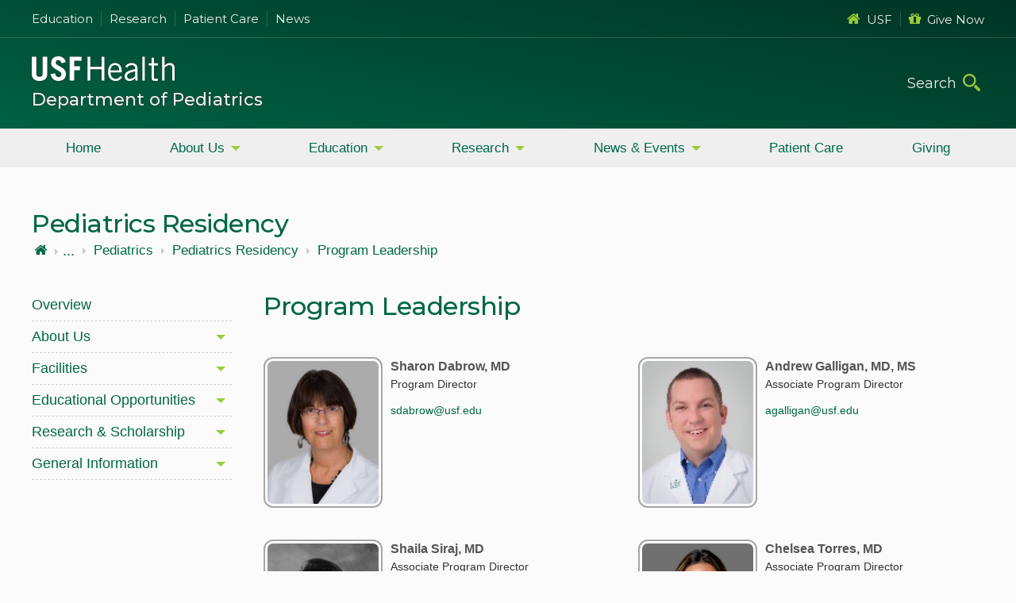

--- FILE ---
content_type: text/html; charset=utf-8
request_url: https://health.usf.edu/medicine/pediatrics/residency/leadership
body_size: 7427
content:

<!DOCTYPE html>

<html lang="en-us" class="no-js">
    <head>
        <title>Program Leadership | USF Health</title>
        <meta charset="utf-8">
        <meta name="viewport" content="width=device-width, initial-scale=1">
        <meta name="CODE_LANGUAGE" content="C#">
        <meta name="vs_defaultClientScript" content="JavaScript">
        <meta name="vs_targetSchema" content="//schemas.microsoft.com/intellisense/ie5">
        
        

        <link rel="stylesheet" href="/resources/v3/scss/USF-Master-v3.css?modified=20251114005532" />

        
        
        
        <link rel="stylesheet" href="https://cdnjs.cloudflare.com/ajax/libs/font-awesome/4.7.0/css/font-awesome.css">
        <link rel="stylesheet" href="https://fonts.googleapis.com/css2?family=Material+Symbols+Outlined:opsz,wght,FILL,GRAD@20..48,100..700,0..1,-50..200">

            <!-- Anti-flicker snippet (recommended)  -->
            <style>.async-hide { opacity: 0 !important} </style>
            <script>(function(a,s,y,n,c,h,i,d,e){s.className+=' '+y;h.start=1*new Date;
            h.end=i=function(){s.className=s.className.replace(RegExp(' ?'+y),'')};
            (a[n]=a[n]||[]).hide=h;setTimeout(function(){i();h.end=null},c);h.timeout=c;
            })(window,document.documentElement,'async-hide','dataLayer',4000,
            {'GTM-PK7P':true});</script>
            <!-- Google Tag Manager -->
            <script>(function(w,d,s,l,i){w[l]=w[l]||[];w[l].push({'gtm.start':
            new Date().getTime(),event:'gtm.js'});var f=d.getElementsByTagName(s)[0],
            j=d.createElement(s),dl=l!='dataLayer'?'&l='+l:'';j.async=true;j.src=
            'https://www.googletagmanager.com/gtm.js?id='+i+dl;f.parentNode.insertBefore(j,f);
            })(window,document,'script','dataLayer','GTM-PK7P');</script>
            <!-- End Google Tag Manager -->


        
    </head>

    <body data-sc="AZ-SC10">
            <!-- Google Tag Manager (noscript) -->
            <noscript>
                <iframe src="https://www.googletagmanager.com/ns.html?id=GTM-PK7P"
                        height="0" width="0" style="display:none;visibility:hidden"></iframe>
            </noscript>
            <!-- End Google Tag Manager (noscript) -->


        




<a id="skip-to-content" href="#main-content-v3">Skip to Main Content</a>

    <header class="header-wrap-outer">
        <div class="header-wrap-inner health">
                <div class="header-content-upper">
                    <div class="hcu-inner max-width">
    <ul class="left">
        <li><a href="/education">Education</a></li>
        <li><a href="/research">Research</a></li>
        <li><a href="/care">Patient Care</a></li>
        <li><a href="https://www.usf.edu/health/news/">News</a></li>
    </ul>
    <ul class="right">
        <li><a href="https://www.usf.edu/"><em class="fa fa-home" aria-hidden="true"></em>USF</a></li>
        <li><a href="/giving"><em class="fa fa-gift" aria-hidden="true"></em>Give Now</a></li>
    </ul>
</div>
                </div>
            <div class="header-content">
                <div class="header-content-inner max-width">
                    <div class="logo">
                        <a href="/" title="USF Health Home" class="logo-link"></a>
                            <div class="desktop-header">
                                 <h1><a title="Pediatrics Home" href="/medicine/pediatrics">Department of Pediatrics</a></h1>                             </div>
                    </div>
                    <div class="search-wrap">
                        <form id="site-search" role="search">
                            <input type="search" class="form-control" name="search-bar-desktop" autocomplete="off" placeholder="Search" data-site="health" >
                            <button type="submit" class="icon-search" onclick="headerSearch_desktop(); return false">
                                <span class="sr-only">Submit Search</span>
                            </button>
                        </form>
                    </div>
                </div>
                    <div class="mobile-header">
                         <h1><a title="Pediatrics Home" href="/medicine/pediatrics">Department of Pediatrics</a></h1>                     </div>
                




        <div class="scc-nav-wrap">

            <button aria-label="main menu" aria-expanded=&#39;false&#39; class="toggle-nav horizontal">
                <span class="hamburger">
                    <span class="hb-lines"></span>
                    <span class="hb-lines"></span>
                    <span class="hb-lines"></span>
                    <span class="hb-lines"></span>
                </span>
            </button>
            <nav class="horizontal-nav global-nav">
                <ul class="mv-accordion">
                        <li>
                            <div class="link">
                                    <a class="link-item" href="/medicine/pediatrics/index"  >Home</a>
                            </div>
                        </li>
                        <li>
                            <div class="link child-items">
                                    <a class="link-item" href="JavaScript:void(0);" aria-expanded=&#39;false&#39; >About Us</a>
                            </div>
                                <div class="submenu-wrap">
                                    <ul class="submenu">
                                                <li>
                                                    <a class="link-item" href="/medicine/pediatrics/about-us" >About the Department</a>
                                                </li>
                                                <li>
                                                    <a class="link-item" href="/medicine/pediatrics/chairs" >Chairs and Vice Chairs</a>
                                                </li>
                                                <li>
                                                    <a class="link-item" href="/medicine/pediatrics/contact" >Contact Us / Administration</a>
                                                </li>
                                                <li>
                                                    <a class="link-item" href="/medicine/pediatrics/directories/ranked" >Faculty</a>
                                                </li>
                                                <li>
                                                    <a class="link-item" href="/medicine/pediatrics/clinical-divisions" >Divisions and Programs</a>
                                                </li>
                                                <li>
                                                    <a class="link-item" href="/medicine/pediatrics/pediatric-faculty-mentorship" >Pediatric Faculty Mentorship Program</a>
                                                </li>
                                                <li>
                                                    <a class="link-item" href="https://health.usf.edu/visit-tampa-bay"  target=_blank rel=noopener>Visit Tampa Bay</a>
                                                </li>
                                    </ul>
                                </div>
                        </li>
                        <li>
                            <div class="link child-items">
                                    <a class="link-item" href="JavaScript:void(0);" aria-expanded=&#39;false&#39; >Education</a>
                            </div>
                                <div class="submenu-wrap">
                                    <ul class="submenu">
                                                <li>
                                                    <a class="link-item" href="/medicine/pediatrics/education-overview" >Education Overview</a>
                                                </li>
                                                <li>
                                                    <a class="link-item" href="/medicine/pediatrics/undergraduate-medical-education/overview" >Undergraduate Medical Education</a>
                                                </li>
                                                <li>
                                                    <a class="link-item" href="/medicine/pediatrics/residency/overview" >Pediatrics Residency Program</a>
                                                </li>
                                                <li>
                                                    <a class="link-item" href="/medicine/pediatrics/med-peds-residency/overview" >Med-Peds Residency Program</a>
                                                </li>
                                                <li>
                                                    <a class="link-item" href="/medicine/pediatrics/fellowships/overview" >Fellowship Programs and Internships</a>
                                                </li>
                                    </ul>
                                </div>
                        </li>
                        <li>
                            <div class="link child-items">
                                    <a class="link-item" href="JavaScript:void(0);" aria-expanded=&#39;false&#39; >Research</a>
                            </div>
                                <div class="submenu-wrap">
                                    <ul class="submenu">
                                                <li>
                                                    <a class="link-item" href="/medicine/pediatrics/research/overview" >Research Overview</a>
                                                </li>
                                                <li>
                                                    <a class="link-item" href="/medicine/pediatrics/research/clinical-research" >Clinical Research</a>
                                                </li>
                                                <li>
                                                    <a class="link-item" href="/medicine/pediatrics/research/basic-science-translational" >Basic Science & Translational Research</a>
                                                </li>
                                                <li>
                                                    <a class="link-item" href="https://www.hii.usf.edu/about.html"  target=_blank rel=noopener>Health Informatics Institute</a>
                                                </li>
                                                <li>
                                                    <a class="link-item" href="/medicine/pediatrics/research/resources" >Resources</a>
                                                </li>
                                                <li>
                                                    <a class="link-item" href="/medicine/pediatrics/research/valenti-research-program" >Valenti Research Program</a>
                                                </li>
                                    </ul>
                                </div>
                        </li>
                        <li>
                            <div class="link child-items">
                                    <a class="link-item" href="JavaScript:void(0);" aria-expanded=&#39;false&#39; >News & Events</a>
                            </div>
                                <div class="submenu-wrap">
                                    <ul class="submenu">
                                                <li>
                                                    <a class="link-item" href="/medicine/pediatrics/happening-in-pediatrics" >Happening In Pediatrics</a>
                                                </li>
                                                <li>
                                                    <a class="link-item" href="/medicine/pediatrics/lectures" >Lectures & Lectureships</a>
                                                </li>
                                    </ul>
                                </div>
                        </li>
                        <li>
                            <div class="link">
                                    <a class="link-item" href="/care/pediatrics/index"   target=_blank rel=noopener>Patient Care</a>
                            </div>
                        </li>
                        <li>
                            <div class="link">
                                    <a class="link-item" href="https://giving.usf.edu/online/gift/f/250156/"   target=_blank rel=noopener>Giving</a>
                            </div>
                        </li>
                </ul>
            </nav>

        </div>
                <div class="search-wrap-mobile">
                    <button aria-label="search" aria-expanded="false" class="toggle-search">
                        <span></span>
                    </button>
                    <div class="main-search">
                        <div>
                            <form class="btn-field" role="search">
                                <input type="search" class="form-control" name="search-bar-mobile" placeholder="Search.." data-site="health">
                                <button type="submit" class="icon-search" onclick="headerSearch_mobile(); return false" >
                                    <span class="sr-only">Submit Search</span>
                                    <i class="fa fa-long-arrow-right" aria-hidden="true"></i>
                                </button>
                            </form>
<div class="quick-links">
    <h3>Quick Links</h3>
    <ul>
        <li><a href="/education"><em class="fa fa-graduation-cap" aria-hidden="true"></em>Education</a></li>
        <li><a href="/research"><em class="fa fa-flask" aria-hidden="true"></em>Research</a></li>
        <li><a href="/care"><em class="fa fa-user-md" aria-hidden="true"></em>Patient Care</a></li>
        <li><a href="https://www.usf.edu/health/news/"><em class="fa fa-rss" aria-hidden="true"></em>News</a></li>
        <li><a href="https://www.usf.edu/"><em class="fa fa-home" aria-hidden="true"></em>USF</a></li>
        <li><a href="/giving"><em class="fa fa-gift" aria-hidden="true"></em>Contribute</a></li>
    </ul>
</div>                        </div>
                    </div>
                </div>
            </div>
        </div>
    </header>


        




<main id="main-content-v3" class="main-content-v3">
    <div class="container-v3 max-width">
            <div class="sc-page-title-wrap">
                <h2 class="sc-page-title">Pediatrics Residency</h2>
            </div>
        <div class="sc-breadcrumbs">


    <nav class="crumbtacular crumbtacular--three-deep">
        <ul class="crumbtacular__list">
            <li class="crumbtacular__crumb">
                <a class="crumbtacular__link" href="/">
                    <i class="fa fa-home"></i><span class="sr-only"> USF Health</span>                </a>
            </li>
                <li class="crumbtacular__crumb ">
                    <i class="fa fa-caret-right"></i>
                    <a class="crumbtacular__link" href="/medicine">
                        Morsani College of Medicine
                    </a>
                </li>
                <li class="crumbtacular__crumb ">
                    <i class="fa fa-caret-right"></i>
                    <a class="crumbtacular__link" href="/medicine/pediatrics">
                        Pediatrics
                    </a>
                </li>
                <li class="crumbtacular__crumb crumbtacular--hidden">
                    <i class="fa fa-caret-right"></i>
                    <a class="crumbtacular__link" href="/medicine/pediatrics/residency">
                        Pediatrics Residency
                    </a>
                </li>
                <li class="crumbtacular__crumb crumbtacular--hidden">
                    <i class="fa fa-caret-right"></i>
                    <a class="crumbtacular__link" href="/medicine/pediatrics/residency/leadership">
                        Program Leadership
                    </a>
                </li>
        </ul>
    </nav>
</div>
        


<div class="sublayout-wrapper dynamic-sublayout">
            <div class="col-left-adjust">
                <div class="col-left-adjust-inner">





        <div class="scc-nav-wrap">

            <button aria-label="menu" aria-expanded=&#39;false&#39; class="toggle-nav vertical">
                <span class="hamburger">
                    <span class="hb-lines"></span>
                    <span class="hb-lines"></span>
                    <span class="hb-lines"></span>
                    <span class="hb-lines"></span>
                </span>
                    <span class="mobile-text">Secondary Navigation</span>
            </button>
            <nav class="vert-nav global-nav">
                <ul class="mv-accordion">
                        <li>
                            <div class="link">
                                    <a class="link-item" href="/medicine/pediatrics/residency/overview"  >Overview</a>
                            </div>
                        </li>
                        <li>
                            <div class="link child-items">
                                    <a class="link-item" href="JavaScript:void(0);" aria-expanded=&#39;false&#39; >About Us</a>
                            </div>
                                <div class="submenu-wrap">
                                    <ul class="submenu">
                                                <li>
                                                    <a class="link-item" href="/medicine/pediatrics/residency/director-welcome" >Program Director's Welcome</a>
                                                </li>
                                                <li>
                                                    <a class="link-item" href="/medicine/pediatrics/residency/chief-residents-welcome" >Chief Residents Welcome</a>
                                                </li>
                                                <li>
                                                    <a class="link-item" href="/medicine/pediatrics/residency/leadership" >Program Leadership</a>
                                                </li>
                                                <li>
                                                    <a class="link-item" href="/medicine/pediatrics/residency/housestaff" >Housestaff</a>
                                                </li>
                                                <li>
                                                    <a class="link-item" href="/medicine/pediatrics/residency/testimonials" >Testimonials</a>
                                                </li>
                                    </ul>
                                </div>
                        </li>
                        <li>
                            <div class="link child-items">
                                    <a class="link-item" href="JavaScript:void(0);" aria-expanded=&#39;false&#39; >Facilities</a>
                            </div>
                                <div class="submenu-wrap">
                                    <ul class="submenu">
                                                <li>
                                                    <a class="link-item" href="/medicine/pediatrics/residency/hospitals" >Hospitals</a>
                                                </li>
                                                <li>
                                                    <a class="link-item" href="/medicine/pediatrics/residency/outpatient-facilities" >Outpatient Facilities</a>
                                                </li>
                                    </ul>
                                </div>
                        </li>
                        <li>
                            <div class="link child-items">
                                    <a class="link-item" href="JavaScript:void(0);" aria-expanded=&#39;false&#39; >Educational Opportunities</a>
                            </div>
                                <div class="submenu-wrap">
                                    <ul class="submenu">
                                                <li>
                                                    <a class="link-item" href="/medicine/pediatrics/residency/curriculum" >Curriculum</a>
                                                </li>
                                                <li>
                                                    <a class="link-item" href="/medicine/pediatrics/residency/outpatient-experiences" >Outpatient Experiences</a>
                                                </li>
                                                <li>
                                                    <a class="link-item" href="/medicine/pediatrics/residency/advocacy" >Advocacy</a>
                                                </li>
                                                <li>
                                                    <a class="link-item" href="/medicine/pediatrics/residency/residency-tracks" >Residency Tracks</a>
                                                </li>
                                                <li>
                                                    <a class="link-item" href="/medicine/pediatrics/residency/didactics" >Didactics</a>
                                                </li>
                                                <li>
                                                    <a class="link-item" href="/medicine/pediatrics/residency/pediatric-board-exam" >Pediatric Board Exam</a>
                                                </li>
                                                <li>
                                                    <a class="link-item" href="/medicine/pediatrics/residency/wellness" >Wellness</a>
                                                </li>
                                                <li>
                                                    <a class="link-item" href="/medicine/pediatrics/residency/simulation" >Simulation</a>
                                                </li>
                                    </ul>
                                </div>
                        </li>
                        <li>
                            <div class="link child-items">
                                    <a class="link-item" href="JavaScript:void(0);" aria-expanded=&#39;false&#39; >Research & Scholarship</a>
                            </div>
                                <div class="submenu-wrap">
                                    <ul class="submenu">
                                                <li>
                                                    <a class="link-item" href="/medicine/pediatrics/residency/quality-improvement" >Quality Improvement</a>
                                                </li>
                                                <li>
                                                    <a class="link-item" href="/medicine/pediatrics/residency/resident-scholarship" >Resident Scholarship</a>
                                                </li>
                                    </ul>
                                </div>
                        </li>
                        <li>
                            <div class="link child-items">
                                    <a class="link-item" href="JavaScript:void(0);" aria-expanded=&#39;false&#39; >General Information</a>
                            </div>
                                <div class="submenu-wrap">
                                    <ul class="submenu">
                                                <li>
                                                    <a class="link-item" href="/medicine/pediatrics/residency/global-health" >Global Health</a>
                                                </li>
                                                <li>
                                                    <a class="link-item" href="/medicine/pediatrics/residency/training-opportunities" >Training Opportunities in Public Health</a>
                                                </li>
                                                <li>
                                                    <a class="link-item" href="/medicine/pediatrics/residency/resident-events" >Resident Events</a>
                                                </li>
                                                <li>
                                                    <a class="link-item" href="/medicine/pediatrics/residency/salaries-benefits" >Salary & Benefits</a>
                                                </li>
                                                <li>
                                                    <a class="link-item" href="/visit-tampa-bay" >Visit Tampa Bay</a>
                                                </li>
                                                <li>
                                                    <a class="link-item" href="/medicine/pediatrics/residency/apply" >How to Apply</a>
                                                </li>
                                                <li>
                                                    <a class="link-item" href="/medicine/pediatrics/residency/contact" >Contact Us</a>
                                                </li>
                                    </ul>
                                </div>
                        </li>
                </ul>
            </nav>

        </div>
                </div>
            </div>
            <div class="col-content-cla">
                
<div class="sc-page-level">
    <h2 class=sc-page-title-sub>Program Leadership</h2>




        <div class="scc-fac-user-directory-wrap component-wrap global-theme-01">
            <div class="scc-fac-user-directory static">
                    <ul class="flex-grid-02">
                            <li class="col">
                                <div class="item">
                                        <img alt="Sharon Dabrow, MD" src="/-/media/v3/usf-health/medicine/pediatrics/residency/Leadership/dabrow-sharon-edit.ashx">
    <span class="gv-name">Sharon Dabrow, MD</span>
    <div class="fud-info-wrap">
        <div class="name-title">
            <div class="lv-name">
                Sharon Dabrow, MD
            </div>
            <div class="job-title">Program Director</div>
        </div>
        <div class="email-phone">
<div class="email"><a href="mailto:sdabrow@usf.edu">sdabrow@usf.edu</a></div>                    </div>
    </div>

                                </div>
                            </li>
                            <li class="col">
                                <div class="item">
                                        <img alt="" src="/-/media/v3/usf-health/medicine/pediatrics/residency/Leadership/agalligan.ashx">
    <span class="gv-name">Andrew Galligan, MD, MS</span>
    <div class="fud-info-wrap">
        <div class="name-title">
            <div class="lv-name">
                Andrew Galligan, MD, MS
            </div>
            <div class="job-title">Associate Program Director</div>
        </div>
        <div class="email-phone">
<div class="email"><a href="mailto:agalligan@usf.edu">agalligan@usf.edu</a></div>                    </div>
    </div>

                                </div>
                            </li>
                            <li class="col">
                                <div class="item">
                                        <img alt="Shaila Siraj, MD" src="/-/media/v3/usf-health/medicine/pediatrics/residency/Leadership/siraj-shaila.ashx">
    <span class="gv-name">Shaila Siraj, MD</span>
    <div class="fud-info-wrap">
        <div class="name-title">
            <div class="lv-name">
                Shaila Siraj, MD
            </div>
            <div class="job-title">Associate Program Director</div>
        </div>
        <div class="email-phone">
<div class="email"><a href="mailto:ssiraj@usf.edu">ssiraj@usf.edu</a></div>                    </div>
    </div>

                                </div>
                            </li>
                            <li class="col">
                                <div class="item">
                                        <img alt="" src="/-/media/v3/usf-health/medicine/pediatrics/Chelsea-Torres.ashx">
    <span class="gv-name">Chelsea Torres, MD</span>
    <div class="fud-info-wrap">
        <div class="name-title">
            <div class="lv-name">
                Chelsea Torres, MD
            </div>
            <div class="job-title">Associate Program Director</div>
        </div>
        <div class="email-phone">
<div class="email"><a href="mailto:ctorres2@usf.edu">ctorres2@usf.edu</a></div>                    </div>
    </div>

                                </div>
                            </li>
                    </ul>
            </div>
        </div>




        <div class="scc-fac-user-directory-wrap component-wrap global-theme-01">
                <div class="headline-wrap active">
                    <h2 class="headline-text">Education Team</h2>
                </div>
            <div class="scc-fac-user-directory static">
                    <ul class="flex-grid-02">
                            <li class="col">
                                <div class="item">
                                        <img alt="" src="/-/media/v3/usf-health/Care/Pediatrics/John-Scott.ashx">
    <span class="gv-name">John Scott</span>
    <div class="fud-info-wrap">
        <div class="name-title">
            <div class="lv-name">
                John Scott
            </div>
            <div class="job-title">Residency Manager</div>
        </div>
        <div class="email-phone">
<div class="email"><a href="mailto:john33@usf.edu">john33@usf.edu</a></div>            <div class="phone">(813) 259-8725</div>        </div>
    </div>

                                </div>
                            </li>
                            <li class="col">
                                <div class="item">
                                        <img alt="" src="/-/media/v3/usf-health/medicine/pediatrics/residency/Leadership/Nicole-Crawford-Photo.ashx">
    <span class="gv-name">Nicole Crawford</span>
    <div class="fud-info-wrap">
        <div class="name-title">
            <div class="lv-name">
                Nicole Crawford
            </div>
            <div class="job-title">Medical Education Program Specialist</div>
        </div>
        <div class="email-phone">
<div class="email"><a href="mailto:Nicole1@usf.edu">Nicole1@usf.edu</a></div>            <div class="phone">(813) 259-8693</div>        </div>
    </div>

                                </div>
                            </li>
                    </ul>
            </div>
        </div>



</div>
            </div>
</div>
    </div>
</main>

        
    <footer class="footer-wrap-outer">
        <div class="footer-wrap-inner max-width">
            <div itemscope itemtype="https://schema.org/CollegeOrUniversity">
                <div class="col-left-adjust vCard-wrap">
                    <section class="vCard">
                        <img alt="University of South Florida" src="/resources/v3/images/usf-logo-white-color.svg">
<h3><span itemprop="name">Department of Pediatrics</span></h3>                                <div itemprop="address" itemscope itemtype="https://schema.org/PostalAddress">
<div itemprop="streetAddress"><p>560 Channelside Drive<br />
Tampa, FL 33602</p></div>                                    <div itemprop="telephone">Phone: Patient Appointments: (813) 821-8038</div>                                                                                                        </div>
                                                    <div class="footer-social-links">
                                <div class="social-icons-small">
<a href="https://www.facebook.com/usfpediatrics" target="_blank" data-external="true" aria-label="Facebook USF Health Pediatrics">
<em class="fa fa-facebook" aria-hidden="true"></em>
</a>
<a href="https://twitter.com/usfpediatrics" target="_blank" data-external="true" aria-label="Twitter USF Health Pediatrics">
<em class="fa fa-twitter" aria-hidden="true"></em>
</a>
<a href="https://www.youtube.com/user/usfhealth" target="_blank" data-external="true" aria-label="Youtube USF Health">
<em class="fa fa-youtube-play" aria-hidden="true"></em>
</a>
<a href="https://www.instagram.com/usfhealth/" target="_blank" data-external="true" aria-label="Instagram USF Health">
<em class="fa fa-instagram" aria-hidden="true"></em>
</a>
<a href="https://hscweb3.hsc.usf.edu/" target="_blank" data-external="true" aria-label="News USF Health">
<em class="fa fa-rss" aria-hidden="true"></em>
</a>
</div>
                            </div>
                        <div class="give-button">
                            <a href="/giving">
                                <span>GIVE</span>
                                <p>Help build<br>USF Health</p>
                            </a>
                        </div>
                    </section>
                </div>
                <div class="col-right-adjust footer-links-wrap">
                    <div class="flex-grid-03">
<div class="col">
<h3>About</h3>
<nav>
<ul>
    <li><a href="/about">USF Health</a></li>
    <li><a href="https://www.usf.edu/water-street-tampa/index.aspx" aria-label="USF in Water Street Tampa">Water Street</a></li>
    <li><a href="/VP/leadership" aria-label="USF Health Leadership">Leadership</a></li>
    <li><a href="https://www.usf.edu/regulations-policies/index.aspx" aria-label="USF Regulations &amp; Policies">Regulations &amp; Policies</a></li>
    <li><a href="https://www.usf.edu/administrative-services/emergency-management/index.aspx" aria-label="USF Emergency &amp; Safety">Emergency &amp; Safety</a></li>
    <li><a href="https://libraries.health.usf.edu" aria-label="USF Health Libraries">Libraries</a></li>
</ul>
</nav>
</div>
<div class="col">
<h3>Information</h3>
<nav>
<ul>
    <li><a href="/education">Degrees Offered</a></li>
    <li><a href="/care">Patient Care</a></li>
    <li><a href="/financial-aid" aria-label="USF Health Financial Aid">Financial Aid</a></li>
    <li><a href="/care/hr" aria-label="USF Health Human Resources">Human Resources</a></li>
    <li><a href="/cpd/about">Professional Development</a></li>
    <li><a href="/international">International Programs</a></li>
</ul>
</nav>
</div>
<div class="col">
<h3>Resources</h3>
<nav>
<ul>
    <li><a href="/students">Current Students</a></li>
    <li><a href="https://www.usf.edu/arts-sciences/health-professions/" aria-label="Prospective Students">Prospective Students</a></li>
    <li><a href="/faculty-staff">Faculty &amp; Staff</a></li>
    <li><a href="/alumni">Alumni</a></li>
    <li><a href="https://www.usf.edu/student-affairs/student-accessibility/" aria-label="Student Accessibility Services">Accessibility Services</a></li>
    <li><a href="https://libraries.health.usf.edu/az.php">Health Resources</a></li>
</ul>
</nav>
</div>                        <div class="copyright">
                            <p>
                                Copyright © <span id="footer-year"></span>, University of South Florida. All rights reserved.<br>
                                This website is maintained by <a class="maintained-by" href="https://www.usf.edu/it/">USF Information Technology</a>.
                            </p>
                            <ul class="footer-info-links">
                                <li><a href="http://www.usf.edu/about-usf/about-this-site.aspx">Privacy</a></li>
                                <li><a href="http://www.usf.edu/about-usf/site-map.aspx">Site Map</a></li>
                                <li><a href="http://www.usf.edu/about-usf/contact-usf.aspx">Contact USF</a></li>
                                <li><a href="http://www.usf.edu/about-usf/visit-usf.aspx?utm_source=visit-usf&amp;utm_medium=footer&amp;utm_campaign=usfcms" target="_blank">Visit USF</a></li>
                                <li><a href="https://www.usf.edu/about-usf/about-this-site.aspx#accessibility">Accessibility</a></li>
                            </ul>
                        </div>
                    </div>
                </div>
            </div>
        </div>
    </footer>


        

            <script src="//ajax.googleapis.com/ajax/libs/jquery/3.3.1/jquery.min.js"></script>

        <script>
            window.jQuery || document.write('<script src="/resources/v3/scripts/jquery-3.3.1.min.js"><\/script>')
        </script>
        <script src="/resources/v3/scripts/jquery-1.4.1.easing.min.js"></script>

        <script type="text/javascript" src="/resources/v3/scripts/plugins.min.js?modified=20250721191300"></script>

        
        
        
                
    </body>
</html>

--- FILE ---
content_type: application/x-javascript
request_url: https://health.usf.edu/resources/v3/scripts/plugins.min.js?modified=20250721191300
body_size: 19506
content:
function ariaToggle(e,t){return"true"==t?"false":"true"}function debouncer(i,s){var a,s=s||200;return function(){var e=this,t=arguments;clearTimeout(a),a=setTimeout(function(){i.apply(e,Array.prototype.slice.call(t))},s)}}function fixHeight(e){var t=0;$(e).css("height","auto"),$(e).each(function(){$(this).height()>t&&(t=$(this).height())}),$(e).height(t)}function getFloatValue(e,t){var s="left";if(t){var a,n=$(e).find(t)[0],o=$(e).find(".scc-global-img-wrap");if(o&&0<o.length){for(i=0;i<o.length;i++){if(o[i]&&o[i].hasChildNodes())if($(o[i]).find($(".scc-global-img"))[0]){a=o[i];break}}if(a&&(a.children[0].classList.forEach(function(e){"left"!=e&&"right"!=e||(s=e)}),n&&n.checked)){if("left"==s)return"alt-left";if("right"==s)return"alt-right"}}}return s}function getFloatValue2(e,t,i,s){if(t&&i&&s){var a=i,n=$(e).find(t)[0];return null!=n&&n.hasChildNodes()&&n.children[0].classList.contains(s)&&(a=s),a}return""}function getInputValue(e,t,i){if(t){var s=$(e).find($("input[name="+t+"]"))[0];if(null!=s)return i&&"chb"==i?s.checked?"1":"0":"headline-field"!=t||s.value?s.value:"#emptyString#";if(void 0===s&&i&&i.startsWith("rng|"))return i.replace("rng|","")}}function getSettingValue(e,t){if(t){var i="",s=$(e).find(t)[0];if(null!=s){if(allClasses=s.className.split(" "),"active"==(i=allClasses[allClasses.length-1]))return"1";t.includes(i)&&(i="#emptyString#")}return i}}function getTextPosition(e,t){var i=getSettingValue(e,t);if(null==i)return"-";var s=i.lastIndexOf("-");return i.substring(s+1)}function getRadioGroupValue(e,t){var i=getSettingValue(e,t);return null!=i&&"#emptyString#"!=i?i.slice(-1):"1"}!function(c){c.fn.replaceTagName=function(e){for(var t=[],i=this.length;i--;){for(var s=document.createElement(e),a=this[i],n=a.attributes,o=n.length-1;0<=o;o--){var l=n[o];s.setAttribute(l.name,l.value)}s.innerHTML=a.innerHTML,c(a).after(s).remove(),t[i-1]=s}return c(t)}}(window.jQuery),function(i){function e(e,t){a?i.addEventListener(e,t):i.attachEvent("on"+e,t)}function t(e){s.styleSheet?s.styleSheet.cssText=e:s.innerHTML=e}var s=i.createElement("STYLE"),a="addEventListener"in i;i.getElementsByTagName("HEAD")[0].appendChild(s),e("mousedown",function(){t(":focus{outline:0}::-moz-focus-inner{border:0;}")}),e("keydown",function(){t("")})}(document),function(c){c("button.gc-dropdown").click(function(){var e=c(this).closest(".component-edit");e.find("button.gc-dropdown").toggleClass("active"),e.find(".global-control-dropdown").stop().slideToggle(500)});var a=1;c("[id='option-label']").is(function(e,t){var i=c(this),s="option-label-"+a;i.attr("id",s),i.data("number",a),a++});var n=1;c("[for='option-label']").is(function(e,t){var i=c(this),s="option-label-"+n;i.attr("for",s),i.data("number",n),n++});var o=1;c("[id='video-promo-iframe']").is(function(e,t){var i=c(this),s="video-promo-iframe-"+o;i.attr("id",s),i.data("number",o),o++});var s=1;c("[class='headline-text']").each(function(e,t){var i="headline-text-"+s;c(this).attr("class",i),c(this).data("number",s),s++});var e,l=1;c("input[name='headline-field']").each(function(e,t){var i="form-control-"+l;c(this).attr("class",i),c(this).data("number",l);var s=document.getElementsByClassName(i)[0];s.onkeyup=function(e){document.getElementsByClassName("headline-text-"+c(this).data("number"))[0].innerHTML=s.value,0===e.currentTarget.value.length?c(this).closest(".component-edit").find(".headline-wrap").removeClass("active"):c(this).closest(".component-edit").find(".headline-wrap").addClass("active")},l++}),c("input[name='headline-field']").is(function(){var e=c(this),t=e.closest(".switch-fld-wrap");e&&c(t).addClass("rcs-headline")}),c(".access-item").focus(function(){c(this).closest(".item, .add-element-wrap").addClass("access-focus")}).focusout(function(){c(this).closest(".item, .add-element-wrap").removeClass("access-focus")}),c("#addEle").one("click",function(){c(this).removeAttr("onclick")}),c(".dynamic-sublayout").is(function(){var e=c(this),t="no-page-title",i="mobile-clear",s=".sc-page-title-rcs",a=".sc-page-title-sub",n=".sc-page-title-sub-empty",o=e.find(a),l=e.find(".col-left-adjust "+n+",.col-right-adjust "+n);c(n+","+s).css("height",c(a).outerHeight(!0)+"px"),o.is(":visible")?(l.show(),c(s).removeClass(t)):(l.remove(),c(s).addClass(t)),"none"==c(a).css("display")&&c(".dynamic-sublayout").addClass("no-page-title"),c(window).resize(function(){window.matchMedia("(max-width: 1023px)").matches?l.addClass(i):l.removeClass(i)})}),c(".component-wrap").each(function(){c(this).find(".item").length||c(this).remove()}),c(".col-right-adjust-inner").is(function(){var e=c(this),t="col-content-cra";c.trim(e.html()).length||(c("."+t).addClass("col-content-full").removeClass(t),e.closest(".col-right-adjust").remove())}),c(".sc-page-level").is(function(){var e=c(this).find(".rte-component-content"),t=e.find("img").length,i=e.find("div, p");t||i.filter(function(){return""===c.trim(c(this).text())}).remove()}),c("tbody").each(function(){var e=c(this).closest("table").find("thead tr td, thead tr th"),t=c(this).find("tr td");e.length&&(c(this).addClass("th-present"),c(t).attr("data-th",function(){return e.eq(c(this).index()).text()})),c('[data-th=" "], [data-th=""]').addClass("empty")}),window.matchMedia("(min-width: 480px)").matches?c(".mnl").is(function(){var e=c(this).closest("video.mobile-no-load");document.querySelectorAll(".mobile-no-load").forEach(function(e){e.childNodes[1].setAttribute("src",e.childNodes[1].getAttribute("data-mnl"))}),e.length&&e[0].load()}):c("img.mnl, video.mobile-no-load").remove(),c(document).ready(function(){c(".delay-hid").fadeIn(1e3).removeClass("delay-hid")}),c(".container-v3").is(function(){c(this).find(".col-content-full").length&&c(this).addClass("restrict-width")}),c(".google-cm-iframe").is(function(){var e=c(this),t=e.hasClass("cal"),i=e.hasClass("map"),s=e.hasClass("sml"),a=e.hasClass("med"),n=e.hasClass("lrg"),o=e.hasClass("center"),l=".google-cm-wrap";e.wrapAll('<div class="google-cm-wrap"></div>'),e.closest(".scc-rte").addClass("google-cm-found"),t?e.closest(l).addClass("cal"):i&&e.closest(l).addClass("map"),s?e.closest(l).addClass("sml"):a?e.closest(l).addClass("med"):n&&e.closest(l).addClass("lrg"),o&&e.closest(l).addClass("center")}),c("input[name=sfc-global-theme]").click(function(){var e=c(this),t=e.closest(".component-edit").find(".component-wrap-em"),i="global-theme-01",s="global-theme-02",a="global-theme-03";"1"===e.val()?(t.addClass(i),t.removeClass([s,a])):"2"===e.val()?(t.addClass(s),t.removeClass([i,a])):"3"===e.val()&&(t.addClass(a),t.removeClass([i,s]))}),c(".radio-items").is(function(){var e=c(this),t=e.closest(".switch-fld-wrap");c.trim(c(e).html()).length||t.remove()}),c(".component-wrap-em").is(function(){var e=c(this),t=".component-edit";0==e.closest(t).find(".item").length&&(e.closest(t).find(".global-control").remove(),e.closest(t).find(".headline-wrap").remove())}),c(".component-wrap, .component-wrap-em").is(function(){var e=c(this),t=".item:not(.exclude)",i=e.find(t).length;1==i?e.find(t).last().addClass("only"):1<i&&(e.find(t).first().addClass("first"),e.find(t).last().addClass("last"))}),c('.sublayout-wrapper div[class^="col-"]').is(function(){c(this).find(".component-edit").first().addClass("first")}),c(".faculty-profile").is(function(){c(this).closest(".sc-page-level").find(".sc-page-title-sub").remove()}),c("#footer-year").length&&(e=(new Date).getFullYear(),document.getElementById("footer-year").innerHTML=e)}(jQuery),function(n){var o="landscape",l="portrait",c=".scc-global-img";n(window).on("load",function(){n(c+" img").is(function(){var e=n(this),t="naturalHeight",i="naturalWidth",s=e.closest(".scc-global-img-wrap"),a=e.closest(c);e.prop(i)>e.prop(t)+75?(s.addClass(o),a.addClass(o)):e.prop(i)<e.prop(t)-20?(s.addClass(l),a.addClass(l)):(s.addClass("square"),a.addClass("square"))})})}(jQuery);var tag,firstScriptTag,url="http://cloud.usf.edu/search/",cludoquery="/#?cludoquery=";function headerSearch_desktop(){var e=document.getElementsByName("search-bar-desktop")[0],t=e.dataset.site;null!==t&&""!==t.trim()||(cludoquery=cludoquery.slice(1)),window.location.href=url+t+cludoquery+e.value}function headerSearch_mobile(){var e=document.getElementsByName("search-bar-mobile")[0],t=e.dataset.site;null!==t&&""!==t.trim()||(cludoquery=cludoquery.slice(1)),window.location.href=url+t+cludoquery+e.value}function setDataSrc(e,t,i,s,a,n,o,l,c,d){e=e.trim(),t=t.trim(),i=i.trim(),s=s.trim(),a=a.trim(),n=n.trim(),o=o.trim(),l=l.trim(),showLoading(),console.log("Posting...");var r=jQuery.post("/SetDataSource.aspx",{method:"SetDataSource",itemID:e,templatePath:t,suffix:i,renderingID:s,dbName:a,deviceID:n,renderingUID:o});void 0!==l&&0<l.length&&jQuery("#"+l).attr("disabled","disabled"),r.done(function(e){console.log("Done!"),console.log(e),0!=c&&(location.reload(!0),hideLoading()),void 0!==l&&0<l.length&&jQuery("#"+l).removeAttr("disabled"),"function"==typeof d&&(d(e),hideLoading())})}function addItemToDataSrc(e,t,i,s,a,n,o){showLoading(),a=a.trim(),n=void 0===n||n,console.log("Posting..."),jQuery.post("/SetDataSource.aspx",{method:"AddItemToDataSource",itemID:e,templatePath:t,suffix:i,dbName:s,dsFolderName:a}).done(function(e){if(console.log("Done!"),console.log(e),"function"==typeof o)o(e),hideLoading();else{console.log("Callback undefined...");try{0!=n?(console.log("Saving page now!"),Sitecore.PageModes.PageEditor.postRequest("webedit:save()",function(){location.reload(!0),hideLoading()},!0)):showEditDialog(e)}catch(e){console.log("Error saving: "+e.message)}}})}function updateDataSrc(e,t,i,s,a,n){showLoading(),Sitecore.PageModes.PageEditor.postRequest("webedit:updatedatasource(itemID="+i+", dataSourceID="+s+", renderingID="+a+", dbName="+e+", deviceID="+t+")",function(){0!=n&&(console.log("Reloading page!"),location.reload(!0),hideLoading())},!1)}function updateItemName(e,t){showLoading(),console.log("Posting..."),jQuery.post("/SetDataSource.aspx",{method:"UpdateItemName",itemID:e,itemName:t}).done(function(e){hideLoading(),console.log("Done!"),console.log(e)})}function updateItemFields(e,t,i){window.onbeforeunload=null,setPageModified(),i.includes(",")&&(i=i.replaceAll(",","&#44;")),Sitecore.PageModes.PageEditor.postRequest("item:updateitemfields(id="+e.trim()+", fieldNames="+t+", fieldValues="+i+")",function(){window.onbeforeunload=null},!1)}function autoSave(){whenAvailable("Sitecore",function(e){parent.Sitecore.PageModes.PageEditor.isModified()&&(showLoading(),console.log("Auto-saving now..."),parent.Sitecore.PageModes.PageEditor.postRequest("webedit:saved",function(){parent.onbeforeunload=null},!1)),Sitecore.PageModes.PageEditor.postRequest("webedit:save")})}function showEditDialog(e,t){-1==(e=e.trim()).indexOf("ERROR:")&&Sitecore.PageModes.PageEditor.postRequest("webedit:fieldeditor(command={11111111-1111-1111-1111-111111111111}, fields="+t+", id="+e+")")}function deleteItem(e){e=e.trim(),Sitecore.PageModes.PageEditor.postRequest("webedit:delete(id="+e+")")}function sortChildItems(e){e=e.trim(),Sitecore.PageModes.PageEditor.postRequest("webedit:sortcontent(id="+e+")")}function sortFacultyList(e){e=e.trim(),Sitecore.PageModes.PageEditor.postRequest("webedit:facdirsort(id="+e+")")}function whenAvailable(e,t){window.setTimeout(function(){window[e]?t(window[e]):window.setTimeout(arguments.callee,10)},10)}function showLoading(){jQuery("#loadingOverlay").length<=0&&jQuery("body").append("<div id='loadingOverlay'></div>"),jQuery("#loadingOverlay").fadeIn("fast")}function hideLoading(){0<jQuery("#loadingOverlay").length&&jQuery("#loadingOverlay").fadeOut("fast")}function setPageModified(){Sitecore.PageModes.PageEditor.setModified(!0)}function resizeIframe(t){if(void 0!==t){void 0!==t.style?(objDoc=t.contentWindow.document,t.style.height=objDoc.body.clientHeight+"px"):t.height(objDoc.body.clientHeight);try{objDoc.getElementsByTagName("html")[0].style.overflow="hidden"}catch(e){}window.onresize=function(e){resizeIframe(t)},objDoc.body.onresize=function(e){resizeIframe(t)}}else parent.iframeObj=t,console.log("Illegal obj for resizing")}function resizeIframeByName(e){var t=jQuery(document).find('iframe[src*="'+e+'"]').get(0);void 0!==t?(t.style.height=t.contentWindow.document.body.clientHeight+"px",window.onresize=function(e){resizeIframe(t)}):console.log("Could not find iframe: "+e+" to resize.")}function addRemoveRCS(e,t){null!=e&&null!=t&&Sitecore.PageModes.PageEditor.postRequest("item:addremovercs(id="+e.trim()+", type="+t.trim()+")")}function addPageItem(e){null!=e&&Sitecore.PageModes.PageEditor.postRequest("webedit:addmastertosection(id="+e.trim()+")")}function onYouTubePlayerAPIReady(){ytPlayerBb=new YT.Player("bci-iframe-youtube")}!function(e){var t=e(".form-control"),i=e(".icon-search"),s="expanded";t.on("focusin",function(){t.addClass(s),i.addClass(s)}).on("focusout",function(){setTimeout(function(){t.removeClass(s),i.removeClass(s)},250)})}(jQuery),function(d){var t="active",a="aria-expanded",n="false",o="true",l="checked",e="disabled",s="li",c=".sm-page",r=".sm-folder",u=".sm-tree-sub",i=".sm-folder-icon",m=".sortable-list",f=".unpublished",h=".updated",v=d(".options-menu-outer"),g=d(".om-item"),p=v.find(".om-more-btn"),b="input, button, a",C="mousedown",y="tabindex",w=".om-flyout-inner",k="#expand-sitemap",x=!1;function $(){x=!1,v.removeClass(t),p.attr(a,n),g.find(b).attr(y,"-1"),d(document).off(C,S)}function S(e){!v.has(e.target).length&&x&&$()}p.on("click",function(e){e.preventDefault(),x?$():(x=!0,v.addClass(t),p.attr(a,o),g.find(b).attr(y,"0"),d(document).on(C,S))}),d(k).click(function(){d(this).prop(l)?(d(r).find(u).stop().slideDown(0),d(i).attr(a,o).addClass(t)):(d(r).find(u).stop().slideUp(0),d(i).attr(a,n).removeClass(t))}),0===d(r).length&&d(k).closest(s).addClass(e).find(b).attr(e,!0),d('input[name="unpublished-only"]').on("click",function(){d(this).prop(l)?(d(m+" "+s+" "+f).closest(s).show(),d(m+" "+s+":not(:has("+f+"))").hide(),0===d(f).length&&d(".sm-tree-wrap").append(d("<div>").addClass("all-items-published").append(d("<p>").html("All pages for this section are published. Way to go! &#129395;")))):(d(m+" "+s).show(),d(".all-items-published").remove())});var T=[];d(m).each(function(){var e=d(this);T.push({list:e,items:e.children(s+c+", "+s+r).toArray()})}),d("input[name='sorting']").on("change",function(){var n=d(this).val();d.each(T,function(e,a){var t=a.list,i=t.children(s+c+", "+s+r);i.sort(function(e,t){var i=d(e).find(h).text().split(": ")[1],s=d(t).find(h).text().split(": ")[1];return"1"===n?a.items.indexOf(e)-a.items.indexOf(t):"2"===n?new Date(s)-new Date(i):"3"===n?new Date(i)-new Date(s):void 0}),t.append(i)})}),d(".om-item.om-flyout-outer").on("mouseenter focusin",function(){d(this).find(w).css({visibility:"visible",opacity:"1"})}).on("mouseleave focusout",function(){d(this).find(w).css({visibility:"hidden",opacity:"0"})}),d(i).click(function(){var e=d(this),t=d(k),i=e.siblings(u),s=e.attr(a)===o;t.prop(l)&&t.prop(l,!1),s?(e.attr(a,n),i.stop().slideUp(250)):(e.attr(a,o),i.stop().slideDown(250))}),d(m).is(function(){d(this).find(s).is(function(){var e,t,i,s,a=d(this).find(".created"),n=new Date(a.text().replace("Created:","").trim());t=n,i=new Date,(s=new Date(i)).setDate(i.getDate()-5),s<t&&((e=d(this).find(".sm-page-icon")).addClass("new tooltip-toggle"),e.attr("aria-label","New Page"))})});var P=Math.floor(Date.now()/1e3);d(".created").each(function(){var e,t,i,s,a,n,o,l,c;d(this).closest(".sm-folder").length||(t=(e=d(this)).text().replace("Created: ",""),i=new Date(t),s=Math.floor(i.getTime()/1e3),P-s<=12&&(0<(a=e.closest(".sm-details").find("a.sm-headline")).length&&(n=a.attr("href"),o=d(".scmc-overlay"),l=d(".scmc-content"),c=n,d("body").css("overflow","hidden"),o.addClass("scmc-display"),l.html("<p class='alert-type green'><strong>New Page Created</strong></p>                                            <p>We've provided a link to your newly created page below. Happy editing!</p>"),d(".scmc-ok").focus(),d(".scmc-ok").attr("onclick","window.open('"+c+"', '_blank')"),d(".scmc-close, .scmc-cancel, .scmc-ok").click(function(){d("body").css("overflow","initial"),d(".scmc-overlay").removeClass("scmc-display")}))))})}(jQuery),$(".icon-svg").is(function(){var e=$(this),t=e.attr("data-icon-svg");e.attr("aria-hidden","true"),e.append("<svg><use></use></svg>").find("use").attr("href","#icon-"+t)}),$(document).ready(function(){$("body").append('<svg display="none" width="0" height="0"><symbol id="icon-facebook" viewBox="0 0 512 512"><title>Facebook</title><path d="M480 257.35c0-123.7-100.3-224-224-224s-224 100.3-224 224c0 111.8 81.9 204.47 189 221.29V322.12h-56.89v-64.77H221V208c0-56.13 33.45-87.16 84.61-87.16 24.51 0 50.15 4.38 50.15 4.38v55.13H327.5c-27.81 0-36.51 17.26-36.51 35v42h62.12l-9.92 64.77H291v156.54c107.1-16.81 189-109.48 189-221.31z" fill-rule="evenodd"/></symbol><symbol id="icon-twitter-x" viewBox="0 0 1200 1227"><title>X</title><path d="M714.163 519.284L1160.89 0H1055.03L667.137 450.887L357.328 0H0L468.492 681.821L0 1226.37H105.866L515.491 750.218L842.672 1226.37H1200L714.137 519.284H714.163ZM569.165 687.828L521.697 619.934L144.011 79.6944H306.615L611.412 515.685L658.88 583.579L1055.08 1150.3H892.476L569.165 687.854V687.828Z"/></symbol><symbol id="icon-youtube" viewBox="0 0 512 512"><title>Youtube</title><path d="M508.64 148.79c0-45-33.1-81.2-74-81.2C379.24 65 322.74 64 265 64h-18c-57.6 0-114.2 1-169.6 3.6C36.6 67.6 3.5 104 3.5 149 1 184.59-.06 220.19 0 255.79q-.15 53.4 3.4 106.9c0 45 33.1 81.5 73.9 81.5 58.2 2.7 117.9 3.9 178.6 3.8q91.2.3 178.6-3.8c40.9 0 74-36.5 74-81.5 2.4-35.7 3.5-71.3 3.4-107q.34-53.4-3.26-106.9zM207 353.89v-196.5l145 98.2z"/></symbol><symbol id="icon-linkedin" viewBox="0 0 512 512"><title>Linkedin</title><path d="M444.17 32H70.28C49.85 32 32 46.7 32 66.89v374.72C32 461.91 49.85 480 70.28 480h373.78c20.54 0 35.94-18.21 35.94-38.39V66.89C480.12 46.7 464.6 32 444.17 32zm-273.3 373.43h-64.18V205.88h64.18zM141 175.54h-.46c-20.54 0-33.84-15.29-33.84-34.43 0-19.49 13.65-34.42 34.65-34.42s33.85 14.82 34.31 34.42c-.01 19.14-13.31 34.43-34.66 34.43zm264.43 229.89h-64.18V296.32c0-26.14-9.34-44-32.56-44-17.74 0-28.24 12-32.91 23.69-1.75 4.2-2.22 9.92-2.22 15.76v113.66h-64.18V205.88h64.18v27.77c9.34-13.3 23.93-32.44 57.88-32.44 42.13 0 74 27.77 74 87.64z"/></symbol><symbol id="icon-instagram" viewBox="0 0 512 512"><title>Instagram</title><path d="M349.33 69.33a93.62 93.62 0 0193.34 93.34v186.66a93.62 93.62 0 01-93.34 93.34H162.67a93.62 93.62 0 01-93.34-93.34V162.67a93.62 93.62 0 0193.34-93.34h186.66m0-37.33H162.67C90.8 32 32 90.8 32 162.67v186.66C32 421.2 90.8 480 162.67 480h186.66C421.2 480 480 421.2 480 349.33V162.67C480 90.8 421.2 32 349.33 32z"/><path d="M377.33 162.67a28 28 0 1128-28 27.94 27.94 0 01-28 28zM256 181.33A74.67 74.67 0 11181.33 256 74.75 74.75 0 01256 181.33m0-37.33a112 112 0 10112 112 112 112 0 00-112-112z"/></symbol><symbol id="icon-snapchat" viewBox="0 0 512 512"><title>Snapchat</title><path d="M496 347.21a190.31 190.31 0 01-32.79-5.31c-27.28-6.63-54.84-24.26-68.12-52.43-6.9-14.63-2.64-18.59 11.86-24 14.18-5.27 29.8-7.72 36.86-23 5.89-12.76 1.13-27.76-10.41-35.49-15.71-10.53-30.35-.21-46.62 2.07 3.73-46.66 8.66-88.57-22.67-127.73C338.14 48.86 297.34 32 256.29 32s-81.86 16.86-107.81 49.33c-31.38 39.26-26.4 81.18-22.67 127.92-16.32-2.25-30.81-12.79-46.63-2.18-14.72 9.85-17 29.76-5.44 43s31.64 9.5 43.45 20.6c6.49 6.09 3.49 12.61-.35 20.14-14.48 28.4-39.26 45.74-69.84 51.56-4 .76-22.31 2.87-31 3.65 0 9.28.52 16.78 1.63 21.73 2.94 13.06 12.32 23.58 23.69 30.1 11.18 6.4 35.48 6.43 41.68 15.51 3 4.48 1.76 12.28 5.33 17.38a23.8 23.8 0 0015.37 9.75c18.61 3.61 37.32-7.2 56.42-2.1 14.85 3.95 26.52 15.87 39.26 24 15.51 9.85 32.34 16.42 50.83 17.49 38.1 2.21 59.93-18.91 90.58-36.42 19.5-11.14 38.15-3.86 58.88-2.68 20.1 1.15 23.53-9.25 29.62-24.88a27.37 27.37 0 001.54-4.85 10.52 10.52 0 002.28-1.47c2-1.57 10.55-2.34 12.76-2.86 10.28-2.44 20.34-5.15 29.17-11.2 11.31-7.76 17.65-18.5 19.58-32.64a93.73 93.73 0 001.38-15.67zM208 128c8.84 0 16 10.74 16 24s-7.16 24-16 24-16-10.74-16-24 7.16-24 16-24zm103.62 77.7c-15.25 15-35 23.3-55.62 23.3a78.37 78.37 0 01-55.66-23.34 8 8 0 0111.32-11.32A62.46 62.46 0 00256 213c16.39 0 32.15-6.64 44.39-18.7a8 8 0 0111.23 11.4zM304 176c-8.84 0-16-10.75-16-24s7.16-24 16-24 16 10.75 16 24-7.16 24-16 24z"/></symbol><symbol id="icon-rss-feed" viewBox="0 -960 960 960"><title>News</title><path d="M200-120q-33 0-56.5-23.5T120-200q0-33 23.5-56.5T200-280q33 0 56.5 23.5T280-200q0 33-23.5 56.5T200-120Zm480 0q0-117-44-218.5T516-516q-76-76-177.5-120T120-680v-120q142 0 265 53t216 146q93 93 146 216t53 265H680Zm-240 0q0-67-25-124.5T346-346q-44-44-101.5-69T120-440v-120q92 0 171.5 34.5T431-431q60 60 94.5 139.5T560-120H440Z"></symbol><symbol id="icon-bluesky" viewBox="0 0 600 530"><title>Bluesky</title><path d="M130.27,36.471c68.9,51.726,143.011,156.605,170.22,212.889,27.212-56.28,101.318-161.164,170.22-212.889,49.715-37.324,130.266-66.202,130.266,25.692,0,18.352-10.522,154.17-16.694,176.22-21.452,76.659-99.621,96.212-169.153,84.378,121.542,20.686,152.461,89.205,85.687,157.724-126.816,130.131-182.271-32.65-196.487-74.361-2.605-7.647-3.824-11.224-3.842-8.182-.018-3.042-1.237.535-3.842,8.182-14.21,41.711-69.664,204.497-196.487,74.361-66.774-68.519-35.856-137.042,85.687-157.724-69.535,11.834-147.705-7.718-169.153-84.378C10.522,216.331,0,80.513,0,62.163,0-29.731,80.553-.852,130.266,36.471h.004Z"/></symbol></svg>')}),function(l){var i=".scc-global-img-wrap",c=".scc-global-img",t="active",d=".component-edit",s=".scc-accordion-wrap",a=".scc-accordion",n=".acc-toggle",o=".acc-toggle-inner",r=".acc-title-name",u=".plus-minus-toggle",m="collapsed",f="aria-expanded";function h(){var e=l(i).closest(n);e.find(r).addClass(t).closest(n).find(o).slideDown(250),e.find(u).removeClass(m)}l(n+" "+r).click(function(){var e=l(this);e.find(u).toggleClass(m),e.hasClass(t)?(e.attr(f,"false"),e.removeClass(t).closest(n).find(o).stop().slideUp(250)):(e.attr(f,"true"),e.addClass(t).closest(n).find(o).stop().slideDown(250))}),l(a).is(function(){var e=l(this),t=e.closest(d).find(i).length;0==e.closest(s).find(n).length&&e.css("margin-top","0"),0==t?e.closest(d).find(".no-img-global").remove():1==t&&e.closest(d).find(".alt-float-acc").remove()}),l("input[name=acc-float-img-pos]").click(function(e){var t=l(this),i="left",s="right",a=t.closest(d).find(c),n=t.closest(d).find(c+":odd"),o=t.closest(d).find(c+":even");h(),"1"===t.val()?(a.addClass(i),a.removeClass(s)):"2"===t.val()?(n.addClass(s),n.removeClass(i),o.addClass(i),o.removeClass(s),event.shiftKey&&(n.addClass(i),n.removeClass(s),o.addClass(s),o.removeClass(i))):"3"===t.val()&&(a.addClass(s),a.removeClass(i))}),l(window).on("load",function(){l("input[name=acc-float-img-width]").on("input",function(){var e=l(this);e.closest(d).find(c).css({width:this.value+"%"}),h(),e.closest(d).find(o).css("height","auto"),e.closest(d).find(".sf-slider-output").html(e.val()+"%")})}),l("input[name=acc-sml-layout]").click(function(){var e=l(this),t=e.closest(d).find(a),i="acc-large",s="acc-small";e.is(":checked")?(t.addClass(s),t.removeClass(i)):(t.addClass(i),t.removeClass(s))}),l("input[name=global-text-wrap]").click(function(){var e=l(this),t="img-wrap-content",i=e.closest(d).find(".rte-component-content");e.is(":checked")?i.removeClass(t):i.addClass(t)}),l(window).on("load",function(){l(a).find(o).css("display","none"),l(s).css({visibility:"visible",height:"auto",opacity:"1"}),l(s).find(".headline-wrap").css("display","block")})}(jQuery),function(i){i.Storage=new function(){return{delete:function(e){return i.localStorage.removeItem(e)},enabled:function(){var e="localStorageTest";if(i.localStorage)try{return i.localStorage.setItem(e,e),i.localStorage.removeItem(e),!0}catch(e){return!1}},get:function(e){return i.localStorage.getItem(e)},set:function(e,t){return i.localStorage.setItem(e,t)}}}}(window),function(r){function e(n,e,o,t,i,s){var l=!(!o||!s),a="<div>"+t+i+' <button type="button" class="close" aria-label="close alert banner">X</button></div>';if(l&&u){var c=r.Storage.get(o);if(c){if("forever"===s)return void n.remove();var d=new Date;if(!(s<=Math.floor((d.getTime()-parseInt(c))/36e5)))return void n.remove();r.Storage.delete(o)}}n.classList.add("dismissible","dismissible--"+e),n.removeAttribute("data-component"),n.removeAttribute("data-expiry"),n.removeAttribute("data-id"),n.removeAttribute("data-type"),n.removeAttribute("data-value"),n.removeAttribute("data-link"),n.innerHTML=a,n.querySelector(".close").addEventListener("click",function(e){var t=n.offsetHeight,i=1,s=null;function a(){t-=2,n.setAttribute("style","height: "+t+"px; opacity: "+i),t<=0&&(r.clearInterval(s),s=null,n.remove())}l&&u&&r.Storage.set(o,(new Date).getTime()),s=r.setInterval(function(){i-=.1,n.setAttribute("style","opacity: "+i),i<=0&&(r.clearInterval(s),s=r.setInterval(a,1))},25)})}var u=r.Storage.enabled(),t=Array.prototype.slice.call(document.querySelectorAll('[data-component="dismissible-item"]'));if(t.length)for(var i=0;i<t.length;i++){var s=t[i].getAttribute("data-expiry"),a=t[i].getAttribute("data-id"),n=t[i].getAttribute("data-type"),o=t[i].getAttribute("data-value"),l=t[i].getAttribute("data-link");new e(t[i],n,a,o,l,s)}}(window,Storage),$(".billboard-contain-inner").is(function(){var e=$(this),t="#bco-vid-control",i=e.find("#bci-iframe-vimeo"),s="fa fa-pause",a="fa fa-play",n="<p class='sr-only'>Pause Video</p>",o="<p class='sr-only'>Play Video</p>";function l(){$(t).removeClass(s).addClass(a).html(o)}function c(){$(t).removeClass(a).addClass(s).html(n)}$(t).on("click",function(){if($("#bci-iframe-youtube").length)return $(this).hasClass(s)?(ytPlayerBb.pauseVideo(),l()):(ytPlayerBb.playVideo(),c()),!1;if($(i).length){var e=new Vimeo.Player(i);return $(this).hasClass(s)?(e.pause(),l()):(e.play(),c()),!1}if($("#bci-video-local").length){var t=".bci-video";return $(this).hasClass(s)?($(t).trigger("pause"),l()):($(t).trigger("play"),c()),!1}})}),$("#bci-iframe-vimeo, #bci-iframe-youtube").length&&(tag=document.createElement("script"),(firstScriptTag=document.getElementsByTagName("script")[0]).parentNode.insertBefore(tag,firstScriptTag),$("iframe#bci-iframe-youtube").length&&(tag.src="//www.youtube.com/player_api"),$("iframe#bci-iframe-vimeo").length&&(tag.src="//player.vimeo.com/api/player.js")),function(a){"use strict";function n(e,t){if(!(this instanceof n))return new n(e,t);this.options=t,this.$breadcrumbs=e,this.$crumbs=e.find("li"),this.$hiddenCrumbs=this.$crumbs.filter(".crumbtacular--hidden"),this.$toggle=this.options.toggle instanceof a?this.options.toggle:a(this.options.toggle),this.$manipulated=null,this.init()}var e=n.prototype;n._defaultOptions={mediaQuery:"(min-width: 767px)",toggle:a('<li class="crumbtacular__crumb crumbtacular--toggle"><i class="fa fa-caret-right"></i><a class="crumbtacular__link ellipsis" tabindex="-1" href="#">...</a></li>'),window:{left:1,right:3}},e.init=function(){var t=this;this.$breadcrumbs.addClass("crumbtacular"),this.$manipulated=this.$crumbs.filter(function(e){return e>=t.options.window.left&&e<t.$crumbs.length-t.options.window.right&&(a(this).css("display","inline-block").attr("data-width",a(this).width()).css("display",""),!0)}).addClass("crumbtacular--manipulated").css("width",0),this.$manipulated.first().before(this.$toggle),this.$toggle.each(function(){a(this).css("display","inline-block").attr("data-width",a(this).width()).css("display","")}),this.draw()},e.destroy=function(){this.$hiddenCrumbs.addClass("crumbtacular--hidden"),this.$toggle.remove(),this.$crumbs.css("display","")},e.draw=function(){window.matchMedia&&window.matchMedia(this.options.mediaQuery).matches?(this.$breadcrumbs.removeClass("crumbtacular--disabled"),this.$toggle.removeClass("crumbtacular--hidden"),this.$hiddenCrumbs.removeClass("crumbtacular--hidden"),this.$manipulated.css("width",0)):(this.$breadcrumbs.addClass("crumbtacular--disabled"),this.$toggle.addClass("crumbtacular--hidden"),this.$hiddenCrumbs.addClass("crumbtacular--hidden"),this.$manipulated.css("width",""))},e.show=function(){this.$breadcrumbs.hasClass("crumbtacular--disabled")||(this.$breadcrumbs.removeClass("crumbtacular--closed").addClass("crumbtacular--open"),this.$manipulated.stop().each(function(){var e=a(this);e.animate({width:e.data("width")},400,"easeInQuad")}),this.$toggle.stop().animate({width:0},400,"easeInQuad"))},e.hide=function(){this.$breadcrumbs.hasClass("crumbtacular--disabled")||(this.$breadcrumbs.removeClass("crumbtacular--open").addClass("crumbtacular--closed"),this.$manipulated.stop().animate({width:0},400,"easeInQuad"),this.$toggle.stop().each(function(){var e=a(this);e.animate({width:e.data("width")},400,"easeInQuad")}))},e.toggle=function(){this.$breadcrumbs.hasClass("crumbtacular--disabled")||this[this.$breadcrumbs.hasClass("crumbtacular--open")?"hide":"show"]()},a.fn.crumbtacular=function(s){return this.each(function(){var e=a(this),t=e.data("health.crumbtacular"),i=a.extend(!0,{},n._defaultOptions,e.data(),"object"==typeof s&&s);t||e.data("health.crumbtacular",t=new n(e,i)),"string"==typeof s&&t[s]()})},a.fn.crumbtacular.constructor=n,a(document).on("resize.health.crumbtacular",function(){a(".crumbtacular").crumbtacular("draw")}).trigger("resize.health.crumbtacular"),a(".crumbtacular--toggle").mouseenter(function(){a(this).closest(".crumbtacular").crumbtacular("show")}),a(".crumbtacular--manipulated").keyup(function(){a(this).closest(".crumbtacular").crumbtacular("show")}),a(function(){a("html").on("click",function(e){var t=a(e.target),i=a(".crumbtacular");i.has(t).length||i.crumbtacular("hide")})}),a(document).ready(function(){a(".sc-breadcrumbs").removeClass("hidden")})}(jQuery),function(a){var n=".component-edit";a("input[name=fd-list-view]").click(function(){var e=a(this),t=".scc-fac-user-directory-wrap",i=e.closest(n).find(".gs-disable"),s=e.closest(n).find(t);e.is(":checked")?(s.attr("class","list-view "+a(t).attr("class")),s.find("ul").addClass("flex-grid-01").removeClass("flex-grid-02"),i.addClass("true")):(s.find("ul").addClass("flex-grid-02").removeClass("flex-grid-01"),s.removeClass("list-view"),i.removeClass("true"))}),a(".fud-info-wrap").is(function(){var e=a(this).closest(".scc-fac-user-directory").find(".email-phone");e.children().length||e.remove()}),a(".scc-fac-user-directory").is(function(){var e=a(this);0==e.closest(".scc-fac-user-directory-wrap").find(".item").length&&e.find("ul").css("margin-top","0")})}(jQuery),function(o){var l=".component-edit",i=".item",c=".scc-global-img";o(".scc-media-layout-wrap.full").is(function(){o(window).on("load",function(){o("input[name=ml-full-img-width]").on("input",function(){var e=o(this);e.closest(l).find(c).css({width:this.value+"%"}),e.closest(l).find(".scc-global-title").css({width:this.value+"%"}),e.closest(l).find(".ml-paragraph").css({width:this.value+"%"}),e.closest(l).find(".sf-slider-output").html(e.val()+"%")})}),o("input[name=ml-full-center]").click(function(){var e=o(this),t=e.closest(l),i=t.find(".gs-disable.center-img"),s=t.find(".scc-media-layout-wrap.full .ml-content");e.is(":checked")?(s.addClass("center"),i.addClass("true")):(s.removeClass("center"),i.removeClass("true"))}),o("input[name=ml-full-center-img]").click(function(){var e=o(this),t="center-img",i=e.closest(l).find(".scc-media-layout-wrap.full .ml-content");e.is(":checked")?i.addClass(t):i.removeClass(t)})}),o(".scc-media-layout-wrap.float").is(function(){o(window).on("load",function(){o("input[name=ml-float-img-width]").on("input",function(){var e=o(this);e.closest(l).find(c).css({width:this.value+"%"}),e.closest(l).find(".sf-slider-output").html(e.val()+"%")})}),o("input[name=ml-float-img-pos]").click(function(){var e=o(this),t="left",i="right",s=e.closest(l).find(c),a=e.closest(l).find(c+":odd"),n=e.closest(l).find(c+":even");"1"===e.val()?(s.addClass(t),s.removeClass(i)):"2"===e.val()?(a.addClass(i),a.removeClass(t),n.addClass(t),n.removeClass(i),event.shiftKey&&(a.addClass(t),a.removeClass(i),n.addClass(i),n.removeClass(t))):"3"===e.val()&&(s.addClass(i),s.removeClass(t))}),o("input[name=global-text-wrap]").click(function(){var e=o(this),t="img-wrap-content",i=e.closest(l).find(".rte-component-content");e.is(":checked")?i.removeClass(t):i.addClass(t)})}),o(".scc-media-layout-wrap").is(function(){var e=o(this),t=e.closest(l).find(c).length;0==t?e.closest(l).find(".no-img-ml").remove():1==t&&e.closest(l).find(".alt-float-ml").remove()}),o(".scc-media-layout-wrap.grid").is(function(){var e=o(this);e.is(function(){0==e.closest(l).find(i).length&&e.closest(l).find(".media-layout").css("margin-top","0")}),o(".mlg-card-content").is(function(){var e=o(this),t=".mlg-link-wrap";0==e.closest(i).find(t+" > a").length&&e.closest(i).find(t).addClass("hover-disable")}),o(".mlg-heading h3").is(function(){100<o(this).text().length&&o(this).html(o(this).text().substr(0,75).trim()+"...")}),o(".mlg-paragraph p").is(function(){300<o(this).text().length&&(o(this).html(o(this).text().substr(0,200).trim()+"..."),o("p:empty").remove())})})}(jQuery),function(b){b(document).ready(function(){var i=".horizontal-nav",e=".link-item",s=".uneditable-wrap",a=".uneditable";b(i+" "+e+","+i+" "+a+" a").is(function(){var e=b(this);function t(){b(i).find(s).css({opacity:"0"}),b(i).find(a).css({opacity:"0",bottom:"0px"})}e.focusin(function(){b(i).find(s).css({opacity:"1"}),b(i).find(a).css({opacity:"1",bottom:"12px"})}).focusout(function(){t()}),e.mouseleave(function(){t()})}),b(i+" "+e).click(function(){b(i+" "+s).stop(!0,!0).slideToggle(500)})}),b(document).ready(function(){var s=".scc-nav-wrap",a=".toggle-nav",n=".toggle-search",o=".global-nav",l=".main-search",c=".mobile-header",d=".submenu-wrap",r=":visible",u=".mv-accordion",m=".link",f=".link-item",h="aria-expanded",v="false",g="open";function p(){b(d).slideUp(400).parent().removeClass(g).find("a").attr(h,v)}b(a).click(function(){var e=b(this),t=e.closest(s).find(o).stop(!0,!0).slideToggle(),i=b("."+g).closest(s).find(o);b(n).is(function(){var e=b(this);e.hasClass(g)&&(e.removeClass(g),e.attr(h,v))}),e.stop(!0,!0).toggleClass(g),b(l).slideUp(250),b(c).slideDown(250),e.attr(h,ariaToggle),p(),i.not(t).filter(r).stop(!0,!0).slideUp().closest(s).find(a).removeClass(g).attr(h,v)}),b(n).click(function(){var e=b(this);b(a).is(function(){var e=b(this);e.hasClass(g)&&(e.removeClass(g),e.attr(h,v))}),e.stop(!0,!0).toggleClass(g),e.attr(h,ariaToggle),window.matchMedia("(max-width: 1024px)").matches&&(b(o).slideUp(250),b(c).slideToggle(250)),b(l).slideToggle(250),p()}),b(m+".child-items "+f).click(function(){var e=b(this),t=e.closest("li"),i=t.find(d).stop(!0,!0).slideToggle(),s=e.closest(o).find(".open "+d);t.stop(!0,!0).toggleClass(g),t.find("a").attr(h,ariaToggle),s.not(i).filter(r).stop(!0,!0).slideUp().closest("li").removeClass(g).find("a").attr(h,v)}),b(".horizontal-nav").is(function(){var e=b(this),t=e.closest(s).find(u+" "+m+" "+f).text().replace(/\s+/g,"").length,i=e.closest(s).find(u+" li "+m+" >"+f);t<=55?(i.addClass("sml-nav"),console.log("Characters: "+t+" Small Nav")):t<=70?(i.addClass("med-nav"),console.log("Characters: "+t+" Med Nav")):t<=85&&(i.addClass("lrg-nav"),console.log("Characters: "+t+" Large Nav")),85<t&&(b(this).prepend('<div class="reduce-char max-width"><p class="error-txt">Error: Reduce Character Count</p><p class="char-txt">Max Characters: <span>85</span> Current: <span>'+t+"</span></p></div>"),b(this).addClass("reduce-char-wrap"),console.log("Characters: "+t+" Redonkulous Nav"))}),b(u+" li "+m+" a").is(function(){var e=b(this),t=e.attr("href");"#"!=t&&""!=t||e.attr("href","javascript:void(0);")})})}(jQuery),function(m){var f=".component-edit",t=m(".quick-links-cta h3"),i=m(".quick-links-cta p"),s=".scc-quick-links ul",a="flex-grid-01",n="flex-grid-02",o="flex-grid-03",l=[],c=[];function d(){t.each(function(e){var t=m(this);t.html(l[e]),75<t.text().length&&t.html(t.text().substr(0,75)+"...")})}function r(){i.each(function(e){var t=m(this);t.html(c[e]),400<t.text().length&&t.html(t.text().substr(0,400)+"...")})}function u(){i.each(function(e){var t=m(this);t.html(c[e]),200<t.text().length&&t.html(t.text().substr(0,200)+"...")})}function h(){i.each(function(e){var t=m(this);t.html(c[e]),120<t.text().length&&t.html(t.text().substr(0,120)+"...")})}m(".scc-quick-links-wrap.standard").is(function(){var e=m("input[name=ql-layout]");t.each(function(){l.push(m(this).html())}),i.each(function(){c.push(m(this).html())}),e.click(function(){var e=m(this),t=e.closest(f).find(s);"1"===e.val()?(t.addClass(a),t.removeClass([n,o]),d(),r()):"2"===e.val()?(t.addClass(n),t.removeClass([a,o]),d(),u()):"3"===e.val()&&(t.addClass(o),t.removeClass([a,n]),d(),h())})}),m(".scc-quick-links-wrap.compact").is(function(){m("input[name=ql-compact-layout]").click(function(){var e=m(this),t=e.closest(f).find(".scc-quick-links ul");"1"===e.val()?(t.addClass(n),t.removeClass(o)):"2"===e.val()&&(t.addClass(o),t.removeClass(n))}),m("input[name=ql-hide-icon]").click(function(){var e=m(this),t=e.closest(f).find(".quick-links-cta");e.is(":checked")?t.addClass("hide-icon"):t.removeClass("hide-icon")})}),m(s).is(function(){var e=m(this);e.hasClass(a)?(d(),r()):e.hasClass(n)?(d(),u()):e.hasClass(o)&&(d(),h())}),m(window).on("load",function(){m(".gms, .icon-svg").css("opacity","1")}),m(document).ready(function(){var e='<div class="col-right-adjust"><div class="col-right-adjust-inner"></div></div>',t="(max-width: 1023px)",i=".dynamic-sublayout",s=".container-v3",a=".col-right-adjust",n=".col-right-adjust-inner",o=".col-left-adjust",l=".col-left-adjust-inner",c=".scc-quick-links-wrap",d="relocated";function r(){0!==m(f).length&&(window.matchMedia(t).matches?(0===m(s+" "+a).length&&m(e).appendTo(i),m(o+" "+f).not(".scc-nav-wrap "+f).addClass(d).appendTo(s+" "+n)):(m(f+"."+d).removeClass(d).appendTo(s+" "+l),m(s+" "+a).remove()))}function u(){window.matchMedia(t).matches?(0===m(s+" "+a).length&&m(e).appendTo(i),m(o+" "+c).addClass(d).appendTo(s+" "+n)):(m(c+"."+d).removeClass(d).appendTo(s+" "+l),m(s+" "+a).remove())}0!==m(s+" "+o).length&&(r(),u(),m(window).resize(function(){r(),u()}))})}(jQuery),function(o){var l=".component-edit",i=".scc-rich-text-editor-wrap",t=".scc-rte",s=".item",a=".col",c=".",d="flex-grid-01",r="flex-grid-02",u="flex-grid-03",m="flex-grid-thirds-01",f="flex-grid-thirds-02",n="grid-control",h="gc-orphan",v="gc-fg2",g="gc-fg3",p=".gc-fg2,."+g,b=":not(.gc-fg2,.gc-fg3)",C="max-height";o("input[name=rte-layout]").click(function(){var e=o(this),t=".add-element-wrap",i=e.closest(l),s={opacity:0,display:"flex"},a={opacity:1},n={display:"none"};"1"===e.val()?(i.find(t+c+d).css(s).stop().animate(a),i.find(t+":not("+c+d+")").css(n)):"2"===e.val()?(i.find(t+c+r).css(s).stop().animate(a),i.find(t+":not("+c+r+")").css(n)):"3"===e.val()?(i.find(t+c+u).css(s).stop().animate(a),i.find(t+":not("+c+u+")").css(n)):"4"===e.val()?(i.find(t+c+m).css(s).stop().animate(a),i.find(t+":not("+c+m+")").css(n)):"5"===e.val()&&(i.find(t+c+f).css(s).stop().animate(a),i.find(t+":not("+c+f+")").css(n))}),o(t).is(function(){var e=o(this),t=(e.closest(s),o(e).find(a).length);e.hasClass(r)&&1==t&&(e.removeClass(r),e.addClass(d)),e.hasClass(u)&&2==t?(e.removeClass(u),e.addClass(r)):e.hasClass(u)&&1==t&&(e.removeClass(u),e.addClass(d)),e.hasClass(m)&&1==t&&(e.removeClass(m),e.addClass(d)),e.hasClass(f)&&1==t&&(e.removeClass(f),e.addClass(d)),e.hasClass(r)?e.closest(s).addClass(v):e.hasClass(u)&&e.closest(s).addClass(g),o(document).ready(function(){o(p).prev(p).addClass("gc-rte-grid"),o(".gc-fg2,."+g).prev(b).addClass(h)}),o(".last").hasClass(v)||o(".last").hasClass(g)?(e.closest(i).addClass(n),o(p).prev(b).addClass(h)):(o(".only").hasClass(v)||o(".only").hasClass(g))&&e.closest(i).addClass(n)}),o("input[name=sfc-global-theme]").click(function(){var e=o(this),t=e.closest(l).find(".gs-disable.rte-sd");"2"===e.val()?t.addClass("true"):t.removeClass("true")}),o("input[name=rte-section-divider]").click(function(){var e=o(this),t="section-divider",i=e.closest(l).find(".scc-rich-text-editor-wrap .item");e.is(":checked")?i.addClass(t):i.removeClass(t)}),o(document).ready(function(){o(".rte-component-content").is(function(){var e=o(this);526<e.height()&&e.closest(c+v+" "+a).addClass(C),326<e.height()&&e.closest(c+g+" "+a).addClass(C)})}),o(".expand-hidden-rte").click(function(){var e=o(this).closest(t).find(a);e.addClass("expanded"),e.addClass(C)}),o(".rte-component-content").is(function(){var e=o(this),t="usf-btn",i="rte-btn-teal-green",s="rte-btn-no-bg";e.find("."+i).addClass(t+" teal-green arrow").removeClass(i),e.find("."+s).addClass(t+" no-bg arrow").removeClass(s)}),o('[class^="logo-grid-"]').is(function(){o(this).closest(".item").find(".rte-section-title").addClass("logo-grid-title")})}(jQuery),function(l){var o=".component-edit",c=".scc-slider-container";l("input[name=ss-darken-bg]").click(function(){var e=l(this),t=e.closest(o).find(c);e.is(":checked")?t.attr("class","ss-darken-bg "+l(c).attr("class")):t.removeClass("ss-darken-bg")}),l("input[name=ss-text-pos]").click(function(){var e=l(this),t=e.closest(o).find(".slide__text--inner"),i=(e.closest(".switch-field-content"),"ss-text-left"),s="ss-text-mid",a="ss-text-right";"1"===e.val()?(t.addClass(i),t.removeClass([s,a])):"2"===e.val()?(t.addClass(s),t.removeClass([i,a])):"3"===e.val()&&(t.addClass(a),t.removeClass([s,i]))}),l("input[name=ss-opacity]").on("input",function(){var e=l(this),t=e.closest(o),i=t.find(c+".ss-theme-01").length,s=t.find(c+".ss-theme-02").length,a=t.find(".slide__text"),n=e.val();i?a.css("background-color","rgba(0, 103, 71,"+n+")"):s&&a.css("background-image","linear-gradient(to bottom right, rgba(0, 47, 75,"+n+"), rgba(0, 147, 116,"+n+")"),e.closest(".switch-fld-wrap").find(".sf-slider-output").html(e.val())}),l("input[name=ss-height]").on("input",function(){var e=l(this),t=e.closest(o).find(c+",.slide__content");e.val();t.css({height:this.value+"px"}),e.closest(".switch-fld-wrap").find(".sf-slider-output").html(e.val()+" px")}),l(window).on("load",function(){var e=l("input[name=ss-float-img-width]"),t=".component-edit";e.on("input",function(){var e=l(this);e.closest(t).find(".slide__bg").css({width:this.value+"%"}),e.closest(t).find(".sf-slider-output").html(e.val()+"%")})}),l("input[name=global-float-img-pos]").click(function(){var e=l(this),t=e.closest(".component-edit").find(".slide");"1"===e.val()?(t.addClass("left"),t.removeClass("right")):"2"===e.val()&&(t.addClass("right"),t.removeClass("left"))}),l(".scc-slider-img-preview .access-item").click(function(){var e=l(this).closest(".component-edit"),t=".item",i=".add-element-wrap",s=":nth-of-type",a=":not(:nth-child",n="active",o=l(this).closest(".scc-slider-img-preview").attr("id");"ss-img-preview-link-01"==this.className.split(" ")[0]?(e.find(t+s+"(1)").addClass(n),e.find(t+a+"(1))").removeClass(n),e.find(i+s+"(1)").addClass(n),e.find(i+a+"(1))").removeClass(n),sessionStorage.setItem("lastSlide_"+o,"1")):"ss-img-preview-link-02"==this.className.split(" ")[0]?(e.find(t+s+"(2)").addClass(n),e.find(t+a+"(2))").removeClass(n),e.find(i+s+"(2)").addClass(n),e.find(i+a+"(2))").removeClass(n),sessionStorage.setItem("lastSlide_"+o,"2")):"ss-img-preview-link-03"==this.className.split(" ")[0]?(e.find(t+s+"(3)").addClass(n),e.find(t+a+"(3))").removeClass(n),e.find(i+s+"(3)").addClass(n),e.find(i+a+"(3))").removeClass(n),sessionStorage.setItem("lastSlide_"+o,"3")):"ss-img-preview-link-04"==this.className.split(" ")[0]&&(e.find(t+s+"(4)").addClass(n),e.find(t+a+"(4))").removeClass(n),e.find(i+s+"(4)").addClass(n),e.find(i+a+"(4))").removeClass(n),sessionStorage.setItem("lastSlide_"+o,"4"))})}(jQuery),function(v){v(".scc-slider").is(function(){var a=v(this),e=".nav-btn",t=".arrow-left",i=".arrow-right",s=a.closest(".scc-slider-wrap"),n=s.find(".slide__bg"),o=s.find(".slide").length-1,l=s.find(".scc-slider-pagi"),c=0,d=0,r=!1,u=500;function m(e){e||(r=!0,a.addClass("animating"),a.css("top"),s.find(".slide").removeClass("active").attr("aria-hidden","true").find(".slide__text-link").attr("tabindex","-1"),s.find(".slide-"+d).addClass("active").attr("aria-hidden","false").find(".slide__text-link").attr("tabindex","0"),setTimeout(function(){a.removeClass("animating"),r=!1},u)),s.find(".nav-btn").removeClass("active"),s.find(".ele-"+d).addClass("active"),a.css("transform","translate3d("+100*-d+"%,0,0)"),n.css("transform","translate3d("+50*d+"%,0,0)"),c=0}function f(){r||(0<d&&d--,m())}function h(){r||(d<o&&d++,m())}!function(){for(var e=0,t=1;e<o+1;e++){var i=v("<button title class='nav-btn'></button>");i.addClass("ele-"+e).data("page",e),i.attr("title","Slideshow Item "+t++),e||i.addClass("active"),l.append(i)}}(),v(".slide-0 .slide__text-link").attr("tabindex","0"),v(".slide-0").attr("aria-hidden","false"),window.matchMedia("(max-width: 768px)").matches&&(s.on("mousedown touchstart",".scc-slider",function(e){var i,s;r||(i=e.pageX||e.originalEvent.touches[0].pageX,s=v(window).width(),c=0,v(document).on("mousemove touchmove",function(e){var t=e.pageX||e.originalEvent.touches[0].pageX;c=(i-t)/s*70,(!d&&c<0||d===o&&0<c)&&(c/=2),a.css("transform","translate3d("+(100*-d-c)+"%,0,0)"),n.css("transform","translate3d("+(50*d+c/2)+"%,0,0)")}))}),v(document).on("mouseup touchend",function(e){v(document).off("mousemove touchmove"),r||(c?-8<c&&c<8?m():(c<=-8&&f(),8<=c&&h()):m(!0))})),s.find(t).click(function(){var e=s.find(".slide-0.active").length,t=l.find(".nav-btn").last();e?t.click():f()}),s.find(i).click(function(){var e=s.find(".slide").last().hasClass("active"),t=l.find(".nav-btn").first();e?t.click():h()}),s.find(e).click(function(){var e=v(this);d=e.data("page"),m()}),s.find(e+","+t+","+i).click(function(){v(this).closest(".nav-wrap-inner").find("button").prop("disabled",!0),setTimeout(function(){v(e+","+t+","+i).prop("disabled",!1)},550)}),a.find(".item").length<2&&a.closest(".scc-slider-wrap").find(".nav-wrap-outer").remove()}),v(".scc-slider-wrap").is(function(){v(this);var t=".scc-slider-container",i=".ss-full",e=".ss-float",s=v(i).find(".slide__content"),a=v(e).find(".item");function n(){v(e+" "+t).css({"min-height":v(a).innerHeight()+"px"})}fixHeight(s),fixHeight(a),v(window).resize(debouncer(function(e){v(i+" "+t).css({"min-height":"auto"}),fixHeight(s),v(i+" "+t).css({"min-height":v(s).innerHeight()+"px"}),fixHeight(a),n()})),v(window).on("load",function(){fixHeight(a),n()}),v(window).on("load",function(){v(".scc-slider-wrap").css({visibility:"visible",opacity:"1"})})}),v(".ss-cta.play-vid-btn").click(function(){v(this).closest(".item").find(".video-modal-trigger").click()})}(jQuery);var ytPlayersMl={},ytPlayers={};function onYouTubeIframeAPIReady(){$("iframe.vid-player.youtube").is(function(){var e=$(this),t=e.closest(".item").find(".video-modal-trigger"),i=e.attr("id");ytPlayersMl[i]=new YT.Player(i,{events:{onReady:function(e){t.prop("title","Play Video: "+e.target.getVideoData().title)}}})}),$(".vid-player-ret").is(function(){var t=$(this).closest(".scc-video-outer-wrap").find(".video-cover-watch"),e=$(this).attr("id");ytPlayers[e]=new YT.Player(e,{events:{onReady:function(e){t.prop("title","Play Video: "+e.target.getVideoData().title)}}})})}$("iframe.vid-player").length&&($.getScript("https://www.youtube.com/player_api"),$.getScript("https://player.vimeo.com/api/player.js")),$(".video-modal-content").is(function(){var t,i,s=$(this),a="body",n="#video-modal-ci",e="iframe.vid-player",o=".video-modal-trigger",l=".hidden-vid-wrap",c="vid-beacon",d=".close-video-modal",r="show-video-modal no-scroll",u=s.parents(".item").find(e),m=s.closest(".item").find(e).attr("src");$(s.find(e)).length&&(t=m.match(/youtube.com/gi),i=m.match(/vimeo.com/gi));var f=document.querySelector(n),h=document.querySelector(d);function v(){$(n).find(l).appendTo("."+c),s.removeClass(c),$(a).removeClass(r),$(n).attr("tabindex","")}f.addEventListener("focusout",function(e){e.relatedTarget&&!f.contains(e.relatedTarget)&&h.focus()}),$(a).on("click",d+", .video-modal .overlay",function(){v()}),$(a).keyup(function(e){27==e.keyCode&&v()}),$(d).keyup(function(e){13==e.keyCode&&v()}),t&&s.find(e).addClass("youtube"),i&&(s.find(e).addClass("vimeo"),setTimeout(function(){new Vimeo.Player(u).getVideoTitle().then(function(e){s.find(o).prop("title","Play Video: "+e)})},500)),s.find(o).click(function(e){e.preventDefault(),$(a).addClass(r),s.addClass(c),s.find(l).appendTo(n),$(n).attr("tabindex","1"),setTimeout(function(){var e;$(d).focus(),t&&ytPlayersMl[u.attr("id")].playVideo(),i&&((e=new Vimeo.Player(u)).setColor("#009374"),e.play())},500)})}),function(d){function e(){d(".video-promo-outer").each(function(){d(this).closest(".scc-video-outer-wrap").find(".video-cover-img").css({height:d(this).height()+"px"})})}d(".video-caption").each(function(){var e=d(this).closest(".scc-video-outer-wrap"),t=e.find(".video-title"),i=e.find(".video-description"),s=e.find(".video-link-text");d(t).length&&25<t.html().length&&t.html(t.html().substr(0,25).trim()),d(i).length&&175<i.html().length&&i.html(i.html().substr(0,175).trim()),d(s).length&&20<s.text().length&&s.text(s.text().substr(0,20).trim())}),d(".scc-video-main-wrap").each(function(){var e=d(this),t=e.closest(".sublayout-wrapper").find(".col-content-cla, .col-content-cra").length,i=e.find(".video-title").length,s=e.find(".video-description").length,a=e.find(".video-link-text").length,n=".scc-video-outer-wrap",o="yt-left yt-right",l=".component-edit",c=".global-control, .global-control-dropdown";t&&(e.closest(l).find(c).remove(),e.find(n).removeClass(o).addClass("yt-mid")),0==i&&0==s&&0==a&&(e.closest(l).find(c).remove(),e.find(n).removeClass(o).addClass("yt-mid"),e.find(n).find(".video-caption-wrap").remove())}),e(),d(window).resize(function(){e()}),d("input[name=toggle-vid-yt]").click(function(){var e=d(this).closest(".component-edit").find(".scc-video-outer-wrap");d(this).closest(".switch-field-content").find(".toggle--input").removeClass("active"),d(this).addClass("active"),"yt-vid-left"==this.className.split(" ")[0]?(e.addClass("yt-left"),e.removeClass("yt-mid"),e.removeClass("yt-right")):"yt-vid-mid"==this.className.split(" ")[0]?(e.addClass("yt-mid"),e.removeClass("yt-left"),e.removeClass("yt-right")):"yt-vid-right"==this.className.split(" ")[0]&&(e.addClass("yt-right"),e.removeClass("yt-mid"),e.removeClass("yt-left"))}).click(e)}(jQuery),$("iframe.vid-player-ret").is(function(){$(this).attr("src").match(/youtube.com/gi)&&$.getScript("https://www.youtube.com/player_api"),$(this).attr("src").match(/vimeo.com/gi)&&$.getScript("https://player.vimeo.com/api/player.js")}),$(".video-cover-bg").each(function(){var t=$(this).parents(".scc-video-outer-wrap").find(".vid-player-ret"),e=$(this).closest(".scc-video-inner-wrap").find(".vid-player-ret").attr("src"),i=$(this).closest(".scc-video-outer-wrap").find(".video-cover-watch"),s=e.match(/youtube.com/gi),a=e.match(/vimeo.com/gi);a&&setTimeout(function(){new Vimeo.Player(t).getVideoTitle().then(function(e){i.prop("title","Play Video: "+e)})},1e3),$(this).click(function(e){e.preventDefault(),$(this).closest(".scc-video-outer-wrap").find(".scc-video-inner-wrap").addClass("playing-video"),t.attr({tabindex:"0","aria-hidden":"false"}),setTimeout(function(){s?ytPlayers[t.attr("id")].playVideo():a&&new Vimeo.Player(t).play()},900)})});

--- FILE ---
content_type: image/svg+xml
request_url: https://health.usf.edu/resources/v3/images/usf-logo-white-color.svg
body_size: 10866
content:
<svg id="e9bd8e3e-bead-49dd-94af-5c7d9cc58ad5" data-name="Layer 1" xmlns="http://www.w3.org/2000/svg" viewBox="0 0 884.4639 149.9925"><defs><style>.e90a5901-0bd5-4644-855d-28ff32a31f67{fill:#fff;}.f8501322-78f1-4e59-84d0-439a20557399{fill:#cfc493;}.ab6378b7-bcf8-4f84-ae2e-1808295f5038{fill:#006747;}</style></defs><path class="e90a5901-0bd5-4644-855d-28ff32a31f67" d="M164.9615,23.1557c0-3.245,2.97-13.11,2.97-13.11s-18.3148,10.7849-18.3148,23.0174c0,8.5425,5.415,13.6325,5.415,15.77,0,2.5476-11.0675,7.64-44.19,7.64L86.7441,96.5282l-8.26,5.305-10.04,18.8875h-18.73l11.3977-18.525-2.7326-5.785L85.8017,55.2933c-42.865,0-48.43-5.15-48.43-6.0251,0-2.4124,18.66-10.9075,18.66-25.3325,0-6.685-6.6223-14.73-6.6223-14.73C46.2241,37.2008,3.9267,30.5182,3.9267,62.2906c0,13.0126,15.83,18.5827,31.4575,19.69l-5.3277,7.9476c-2.035,3.035-.4273,6.38,2.05,11.3774l-10.495,16.8526s-4.8449,3.48-5.895,5.5124c-2.1824,4.2875,2.34,10.695,9.5449,22.5H76.449c17.21-9.7275,24.3-13.7349,24.3-17.7924l-.2927-4.2375,9.84-17.1976c2.5751-1.17,8.9051-4.3774,11.57-8.7151l8.99-14.6324c25.7074-.4774,52.6349-10.7725,52.6349-32.8149,0-14.8526-18.53-16.7626-18.53-27.6251M128.9893,80.3506,119.064,96.5057c-2.7173,4.4225-11.0873,7.8675-11.0873,7.8675L97.1042,123.3757l.3525,4.9025c.15,2.655-16.84,11.6925-22.0227,14.69H27.1292c-1.7627-3.0075-10.0275-14.8052-8.4976-17.7776.6-1.15,2.9752-2.8225,5.4651-4.8l11.7676-18.9c-2.4753-5.04-4.1877-8.07-3.0753-9.73l8.61-12.85c-9.69,0-34.1851-2.3349-34.1851-16.62,0-26.3974,37.3126-25.1249,43.3325-45.37a14.563,14.563,0,0,1,2.1975,7.0149c0,13.5225-18.685,19.7325-18.685,25.255,0,7.7075,25.9574,9.39,45.5951,9.39L54.6115,96.1333l2.7652,5.8574-13.5477,22.02h26.59l10.5628-19.8777,8.1848-5.2549,23.5351-39.1175c31.965,0,45.62-5.2,45.62-10.9275,0-3.815-5.415-7.7774-5.415-15.77,0-7.92,9.45-14.85,9.45-14.85-4.8151,18.105,17.8476,18.1,17.8476,32.5676,0,20.3674-27.2577,29.57-51.2149,29.57"/><path class="f8501322-78f1-4e59-84d0-439a20557399" d="M168.8724,23.1551c0-5.7726,5.71-22.86,5.71-22.86s-28.8876,16.0074-28.8876,32.7675c0,8.0624,4.6249,14.745,4.6249,14.745-8.4775,3.9275-25.38,4.74-41.6974,4.74L83.855,93.72l-8.3576,5.365-9.4125,17.7124H56.7374l8.83-14.355-2.69-5.7,30.26-45.3775c-34.2877,0-41.3751-1.0825-49.0777-3.06,0,0,15.8975-10.1575,15.8975-24.3676C59.9573,14.49,48.05,0,48.05,0L43.6325,14.8651C38.8474,30.9625,0,30.8026,0,62.29,0,76.0776,13.1775,82.88,28.5123,85.18L26.795,87.7426c-2.8775,4.2925-1.3626,8.7074.835,13.33L18.6475,115.495s-4.9277,3.4326-6.4127,6.3626c-3.0749,6.06.9177,12.4124,10.795,28.1349h54.635c21.4352-12.12,26.9977-15.2624,26.9977-22.115-.0052-.0624-.11-1.505-.2051-2.8275l8.63-15.08c3.4225-1.6751,9.27-5.045,12.1225-9.6875l7.8775-12.825C159.9948,86.3925,187.42,74.83,187.42,50.78c0-16.335-18.5476-20.4124-18.5476-27.6249m-38.0149,60.44-8.99,14.6325c-2.6651,4.34-8.9975,7.5451-11.57,8.7151l-9.84,17.1974.2923,4.24c0,4.055-7.0923,8.065-24.3,17.79H25.2625c-7.2077-11.8049-11.7276-18.21-9.545-22.4975,1.05-2.0349,5.8947-5.515,5.8947-5.515l10.4926-16.8524c-2.475-4.9976-4.0823-8.3426-2.0474-11.375l5.3274-7.95c-15.63-1.1075-31.46-6.6774-31.46-19.6875C3.9249,30.5176,46.225,37.2,49.41,9.205c0,0,6.6226,8.0451,6.6226,14.7325,0,14.4225-18.66,22.9175-18.66,25.33,0,.8775,5.5649,6.0249,48.4275,6.0249l-27.42,41.12,2.7326,5.7825-11.4,18.5251h18.73l10.04-18.8875,8.2626-5.305,24.0973-40.0551c33.1225,0,44.19-5.09,44.19-7.64,0-2.1351-5.415-7.2275-5.415-15.7676,0-12.2349,18.3127-23.02,18.3127-23.02s-2.97,9.865-2.97,13.11c0,10.8624,18.5324,12.7749,18.5324,27.6249,0,22.045-26.93,32.3375-52.6349,32.815"/><path class="ab6378b7-bcf8-4f84-ae2e-1808295f5038" d="M162.3563,18.2129s-9.45,6.93-9.45,14.85c0,7.995,5.415,11.9551,5.415,15.77,0,5.7274-13.6551,10.9274-45.62,10.9274l-23.5324,39.12-8.1851,5.2549L70.4187,124.0105h-26.59l13.5474-22.02L54.6112,96.133l25.0424-37.55c-19.6374,0-45.5951-1.6849-45.5951-9.3924,0-5.5226,18.685-11.7325,18.685-25.2551a14.5643,14.5643,0,0,0-2.1972-7.0149C44.5285,37.1655,7.2137,35.8929,7.2137,62.2929c0,14.285,24.495,16.6176,34.1849,16.6176l-8.61,12.85c-1.1127,1.66.6,4.69,3.0749,9.73l-11.7675,18.9c-2.4875,1.98-4.8648,3.65-5.4624,4.8-1.5326,2.9726,6.7325,14.77,8.4973,17.7776H75.4361c5.1825-2.995,22.17-12.0351,22.02-14.69l-.3525-4.9025,10.8749-19.0024s8.3676-3.4451,11.0852-7.8676l9.9249-16.1549c23.9576,0,51.215-9.2026,51.215-29.57,0-14.4675-22.66-14.4626-17.8473-32.5676"/><path class="f8501322-78f1-4e59-84d0-439a20557399" d="M97.5464,142.2453a3.35,3.35,0,0,0-2.4625,1.025,3.543,3.543,0,0,0-.01,4.9751,3.4795,3.4795,0,0,0,4.9523,0,3.5366,3.5366,0,0,0,0-4.9751,3.38,3.38,0,0,0-2.48-1.025m2.1326,5.6675a2.9968,2.9968,0,0,1-4.2676,0,2.9767,2.9767,0,0,1-.8725-2.1575,2.9357,2.9357,0,0,1,.8774-2.1425,2.9911,2.9911,0,0,1,4.2627,0,3.0669,3.0669,0,0,1,0,4.3"/><path class="f8501322-78f1-4e59-84d0-439a20557399" d="M99.1348,144.9232a.9561.9561,0,0,0-.5975-.9774,2.923,2.923,0,0,0-1.0526-.14H96.14v3.865h.67v-1.5249h.535a1.6454,1.6454,0,0,1,.7574.125.9553.9553,0,0,1,.3626.8874v.3075l.0149.1249a.2216.2216,0,0,0,.0076.0426c.0049.0125.0077.025.0126.0375h.635l-.025-.0476a.6861.6861,0,0,1-.0351-.2c-.0049-.1025-.01-.2-.01-.29v-.2825a1.0763,1.0763,0,0,0-.2047-.6.9405.9405,0,0,0-.6528-.3775,1.4542,1.4542,0,0,0,.5527-.1876.8453.8453,0,0,0,.375-.7625m-1.0574.6624a1.8661,1.8661,0,0,1-.65.0852H96.81v-1.39h.585a1.7925,1.7925,0,0,1,.8249.1425.6883.6883,0,0,1-.1422,1.1624"/><path class="e90a5901-0bd5-4644-855d-28ff32a31f67" d="M238.0977,17.8317V39.4851c0,2.9585,1.2861,4.5019,4.1591,4.5019s4.2017-1.5434,4.2017-4.5019V17.8317h5.9175V39.5275c0,6.8179-4.0308,9.6905-10.1192,9.6905s-10.0761-2.8726-10.0761-9.69V17.8317Z"/><path class="e90a5901-0bd5-4644-855d-28ff32a31f67" d="M264.8081,48.7893V17.8317h6.4746l8.2324,18.3516h.0855V17.8317h5.4028V48.7893h-5.66l-9.0469-19.981h-.0859v19.981Z"/><path class="e90a5901-0bd5-4644-855d-28ff32a31f67" d="M297.4355,48.7893V17.8317h5.917V48.7893Z"/><path class="e90a5901-0bd5-4644-855d-28ff32a31f67" d="M313.4282,17.8317H319.26l5.4453,22.125h.0859l5.4024-22.125h5.7885l-7.89,30.9576H321.36Z"/><path class="e90a5901-0bd5-4644-855d-28ff32a31f67" d="M345.7129,48.7893V17.8317h16.208v5.231H351.63V30.18h7.8467v5.2309H351.63v8.147h10.72v5.231Z"/><path class="e90a5901-0bd5-4644-855d-28ff32a31f67" d="M387.4741,48.7893l-5.1455-12.606h-2.83v12.606h-5.9175V17.8317h8.5757c7.1177,0,10.5049,3.43,10.5049,9.2618,0,3.8588-1.3721,6.646-4.6738,7.8891L393.82,48.7893ZM379.499,31.2951h3.044c2.6157,0,4.2021-1.2861,4.2021-4.2876S385.1587,22.72,382.543,22.72h-3.044Z"/><path class="e90a5901-0bd5-4644-855d-28ff32a31f67" d="M416.9287,26.45c-.9863-2.916-2.2724-4.1592-4.3306-4.1592-2.101,0-3.2587,1.2861-3.2587,3.3872,0,4.6738,13.2065,5.0166,13.2065,14.707,0,5.3169-3.6445,8.8326-9.8618,8.8326-4.8023,0-8.5327-2.6153-10.1192-8.7041l5.8316-1.2432c.6855,3.73,2.83,5.06,4.5874,5.06a3.4768,3.4768,0,0,0,3.645-3.6875c0-5.8316-13.2065-5.917-13.2065-14.5786,0-5.3164,3.1728-8.6612,9.3047-8.6612a9.2053,9.2053,0,0,1,9.5185,7.5034Z"/><path class="e90a5901-0bd5-4644-855d-28ff32a31f67" d="M434.4639,48.7893V17.8317h5.917V48.7893Z"/><path class="e90a5901-0bd5-4644-855d-28ff32a31f67" d="M470.3945,17.8317v5.231h-6.9033V48.7893h-5.917V23.0627h-6.9033v-5.231Z"/><path class="e90a5901-0bd5-4644-855d-28ff32a31f67" d="M489.6875,30.3093l5.0171-12.4776h6.3027l-8.4468,18.4375v12.52h-5.9169v-12.52l-8.4468-18.4375H484.5Z"/><path class="e90a5901-0bd5-4644-855d-28ff32a31f67" d="M522.6533,49.2058c-5.915,0-8.8725-4.9986-8.8725-11.2471s2.9575-11.2476,8.8725-11.2476,8.8731,4.9991,8.8731,11.2476S528.5684,49.2058,522.6533,49.2058Zm0-19.9117c-3.5825,0-5.8735,3.0826-5.8735,8.6646s2.291,8.6645,5.8735,8.6645,5.8736-3.0825,5.8736-8.6645S526.2358,29.2941,522.6533,29.2941Z"/><path class="e90a5901-0bd5-4644-855d-28ff32a31f67" d="M540.9785,48.7893V29.7106h-3.666V27.1281h3.666V24.67c0-5.1235,1.7495-6.3735,5.29-6.3735.8746,0,1.7911.125,2.6661.2085v2.666a20.6535,20.6535,0,0,0-2.1665-.2915c-2.0411,0-2.7911.6665-2.7911,3.0825v3.166h4.7076v2.5825h-4.7076V48.7893Z"/><path class="e90a5901-0bd5-4644-855d-28ff32a31f67" d="M259.4961,88.8962c-2.3442-6.93-5.4014-9.8858-10.2935-9.8858-4.9936,0-7.7451,3.0572-7.7451,8.0513,0,11.1084,31.3892,11.9238,31.3892,34.9561,0,12.6372-8.6626,20.9941-23.44,20.9941-11.4145,0-20.2807-6.2168-24.0517-20.6885l13.86-2.9555c1.63,8.8667,6.7261,12.0258,10.9048,12.0258,4.8916,0,8.6626-3.2612,8.6626-8.7646,0-13.86-31.39-14.064-31.39-34.65,0-12.6372,7.542-20.5864,22.1152-20.5864,12.5356,0,20.1792,7.4394,22.625,17.8349Z"/><path class="e90a5901-0bd5-4644-855d-28ff32a31f67" d="M282.8379,92.0554c0-18.1407,9.58-24.6631,23.2363-24.6631s23.2363,6.5224,23.2363,24.6631v26.2934c0,18.1407-9.58,24.6631-23.2363,24.6631s-23.2363-6.5224-23.2363-24.6631Zm14.064,28.1279c0,8.1533,3.5669,10.395,9.1723,10.395s9.1719-2.2417,9.1719-10.395V90.2209c0-8.1533-3.5669-10.395-9.1719-10.395s-9.1723,2.2417-9.1723,10.395Z"/><path class="e90a5901-0bd5-4644-855d-28ff32a31f67" d="M354.5879,68.4113v51.4663c0,7.0323,3.0576,10.7007,9.8857,10.7007s9.9878-3.6684,9.9878-10.7007V68.4113h14.064V119.98c0,16.2041-9.58,23.0322-24.0518,23.0322s-23.95-6.8281-23.95-23.0322V68.4113Z"/><path class="e90a5901-0bd5-4644-855d-28ff32a31f67" d="M445.6006,68.4113V80.8449H429.1924v61.148h-14.064V80.8449H398.72V68.4113Z"/><path class="e90a5901-0bd5-4644-855d-28ff32a31f67" d="M455.7949,141.9929V68.4113h14.0645V97.7624h19.873V68.4113h14.064v73.5816h-14.064V110.196h-19.873v31.7969Z"/><path class="e90a5901-0bd5-4644-855d-28ff32a31f67" d="M540.49,141.9929V68.4113h36.6885V80.8449H554.5542V97.7624h17.7329V110.196H554.5542v31.7969Z"/><path class="e90a5901-0bd5-4644-855d-28ff32a31f67" d="M586.7607,141.9929V68.4113h14.064v61.148h22.6245v12.4336Z"/><path class="e90a5901-0bd5-4644-855d-28ff32a31f67" d="M631.8076,92.0554c0-18.1407,9.58-24.6631,23.2363-24.6631S678.28,73.9147,678.28,92.0554v26.2934c0,18.1407-9.58,24.6631-23.2364,24.6631s-23.2363-6.5224-23.2363-24.6631Zm14.064,28.1279c0,8.1533,3.5669,10.395,9.1723,10.395s9.1719-2.2417,9.1719-10.395V90.2209c0-8.1533-3.5669-10.395-9.1719-10.395s-9.1723,2.2417-9.1723,10.395Z"/><path class="e90a5901-0bd5-4644-855d-28ff32a31f67" d="M723.7368,141.9929l-12.23-29.9624h-6.726v29.9624h-14.064V68.4113H711.1c16.918,0,24.9688,8.1533,24.9688,22.0132,0,9.1724-3.2613,15.7969-11.1084,18.7525l13.86,32.8159Zm-18.9555-41.5806h7.2358c6.2168,0,9.9873-3.0576,9.9873-10.1914S718.2339,80.03,712.0171,80.03h-7.2358Z"/><path class="e90a5901-0bd5-4644-855d-28ff32a31f67" d="M749.2192,141.9929V68.4113h14.064v73.5816Z"/><path class="e90a5901-0bd5-4644-855d-28ff32a31f67" d="M777.7573,68.4113h19.5674c16.1021,0,25.07,6.93,25.6821,25.4785v22.6246c-.6118,18.5483-9.58,25.4785-25.6821,25.4785H777.7573Zm14.064,61.148h4.8916c7.7456,0,12.23-3.669,12.23-14.6753V95.52c0-10.395-3.4649-14.6753-12.23-14.6753h-4.8916Z"/><path class="e90a5901-0bd5-4644-855d-28ff32a31f67" d="M830.45,141.9929l18.2427-73.5816H866.731l17.7329,73.5816H871.0112l-3.5669-15.4908H847.979l-3.9746,15.4908Zm20.0772-27.9243h13.9619L857.6606,84.31h-.2036Z"/></svg>